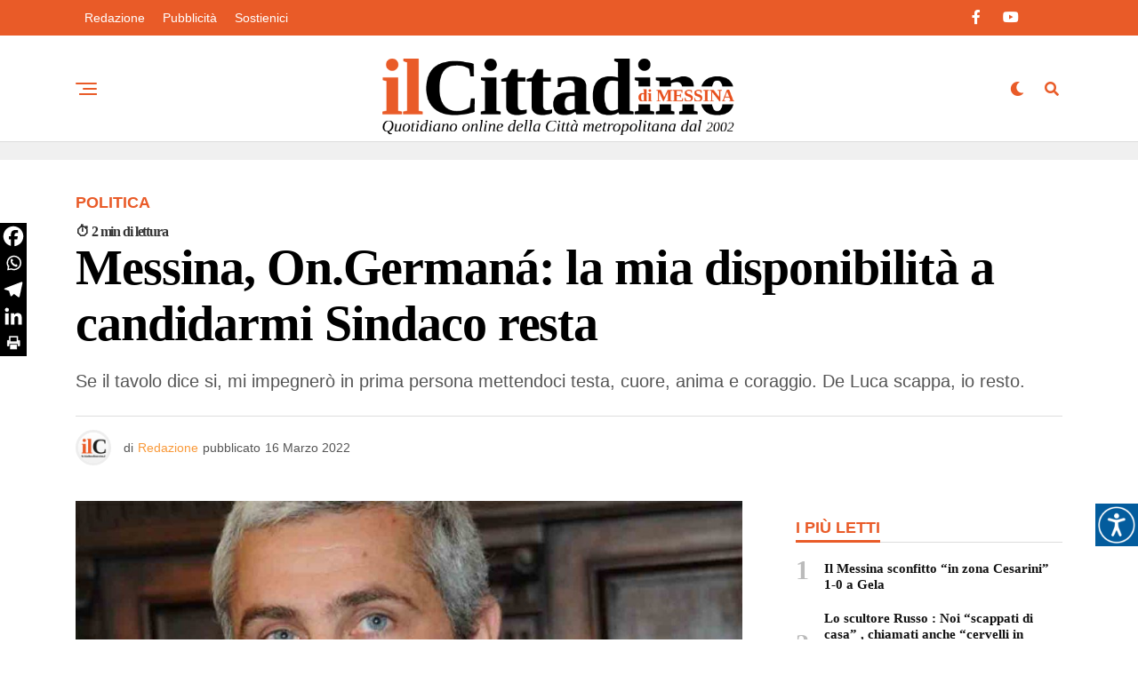

--- FILE ---
content_type: text/html; charset=UTF-8
request_url: https://www.ilcittadinodimessina.it/politica/messina-on-germana-la-mia-disponibilita-a-candidarmi-sindaco-resta/
body_size: 28352
content:
<!DOCTYPE html><html lang="it-IT"><head><script data-no-optimize="1">var litespeed_docref=sessionStorage.getItem("litespeed_docref");litespeed_docref&&(Object.defineProperty(document,"referrer",{get:function(){return litespeed_docref}}),sessionStorage.removeItem("litespeed_docref"));</script> <meta charset="UTF-8" ><meta name="viewport" id="viewport" content="width=device-width, initial-scale=1.0, maximum-scale=5.0, minimum-scale=1.0, user-scalable=yes" /><meta name='robots' content='index, follow, max-image-preview:large, max-snippet:-1, max-video-preview:-1' /><title>Messina, On.Germaná: la mia disponibilità a candidarmi Sindaco resta - Il Cittadino di Messina - Notizie in tempo reale su Messina e provincia</title><link rel="canonical" href="https://www.ilcittadinodimessina.it/politica/messina-on-germana-la-mia-disponibilita-a-candidarmi-sindaco-resta/" /><meta property="og:locale" content="it_IT" /><meta property="og:type" content="article" /><meta property="og:title" content="Messina, On.Germaná: la mia disponibilità a candidarmi Sindaco resta - Il Cittadino di Messina - Notizie in tempo reale su Messina e provincia" /><meta property="og:description" content="Se il tavolo dice si, mi impegnerò in prima persona mettendoci testa, cuore, anima e coraggio. De Luca scappa, io resto." /><meta property="og:url" content="https://www.ilcittadinodimessina.it/politica/messina-on-germana-la-mia-disponibilita-a-candidarmi-sindaco-resta/" /><meta property="og:site_name" content="Il Cittadino di Messina - Notizie in tempo reale su Messina e provincia" /><meta property="article:published_time" content="2022-03-16T20:23:57+00:00" /><meta property="article:modified_time" content="2022-04-04T21:03:36+00:00" /><meta property="og:image" content="https://www.ilcittadinodimessina.it/wp-content/uploads/2022/03/ninogermana-1024x576-1.jpg" /><meta property="og:image:width" content="1024" /><meta property="og:image:height" content="576" /><meta property="og:image:type" content="image/jpeg" /><meta name="author" content="Redazione" /><meta name="twitter:card" content="summary_large_image" /><meta name="twitter:label1" content="Scritto da" /><meta name="twitter:data1" content="Redazione" /><meta name="twitter:label2" content="Tempo di lettura stimato" /><meta name="twitter:data2" content="2 minuti" /> <script type="application/ld+json" class="yoast-schema-graph">{"@context":"https://schema.org","@graph":[{"@type":"Article","@id":"https://www.ilcittadinodimessina.it/politica/messina-on-germana-la-mia-disponibilita-a-candidarmi-sindaco-resta/#article","isPartOf":{"@id":"https://www.ilcittadinodimessina.it/politica/messina-on-germana-la-mia-disponibilita-a-candidarmi-sindaco-resta/"},"author":{"name":"Redazione","@id":"https://www.ilcittadinodimessina.it/#/schema/person/22bd2e979368f87603d5461e5f357a76"},"headline":"Messina, On.Germaná: la mia disponibilità a candidarmi Sindaco resta","datePublished":"2022-03-16T20:23:57+00:00","dateModified":"2022-04-04T21:03:36+00:00","mainEntityOfPage":{"@id":"https://www.ilcittadinodimessina.it/politica/messina-on-germana-la-mia-disponibilita-a-candidarmi-sindaco-resta/"},"wordCount":351,"commentCount":0,"image":{"@id":"https://www.ilcittadinodimessina.it/politica/messina-on-germana-la-mia-disponibilita-a-candidarmi-sindaco-resta/#primaryimage"},"thumbnailUrl":"https://www.ilcittadinodimessina.it/wp-content/uploads/2022/03/ninogermana-1024x576-1.jpg","keywords":["Amministrative 2022","De Luca","Germanà"],"articleSection":["Politica"],"inLanguage":"it-IT","potentialAction":[{"@type":"CommentAction","name":"Comment","target":["https://www.ilcittadinodimessina.it/politica/messina-on-germana-la-mia-disponibilita-a-candidarmi-sindaco-resta/#respond"]}]},{"@type":"WebPage","@id":"https://www.ilcittadinodimessina.it/politica/messina-on-germana-la-mia-disponibilita-a-candidarmi-sindaco-resta/","url":"https://www.ilcittadinodimessina.it/politica/messina-on-germana-la-mia-disponibilita-a-candidarmi-sindaco-resta/","name":"Messina, On.Germaná: la mia disponibilità a candidarmi Sindaco resta - Il Cittadino di Messina - Notizie in tempo reale su Messina e provincia","isPartOf":{"@id":"https://www.ilcittadinodimessina.it/#website"},"primaryImageOfPage":{"@id":"https://www.ilcittadinodimessina.it/politica/messina-on-germana-la-mia-disponibilita-a-candidarmi-sindaco-resta/#primaryimage"},"image":{"@id":"https://www.ilcittadinodimessina.it/politica/messina-on-germana-la-mia-disponibilita-a-candidarmi-sindaco-resta/#primaryimage"},"thumbnailUrl":"https://www.ilcittadinodimessina.it/wp-content/uploads/2022/03/ninogermana-1024x576-1.jpg","datePublished":"2022-03-16T20:23:57+00:00","dateModified":"2022-04-04T21:03:36+00:00","author":{"@id":"https://www.ilcittadinodimessina.it/#/schema/person/22bd2e979368f87603d5461e5f357a76"},"breadcrumb":{"@id":"https://www.ilcittadinodimessina.it/politica/messina-on-germana-la-mia-disponibilita-a-candidarmi-sindaco-resta/#breadcrumb"},"inLanguage":"it-IT","potentialAction":[{"@type":"ReadAction","target":["https://www.ilcittadinodimessina.it/politica/messina-on-germana-la-mia-disponibilita-a-candidarmi-sindaco-resta/"]}]},{"@type":"ImageObject","inLanguage":"it-IT","@id":"https://www.ilcittadinodimessina.it/politica/messina-on-germana-la-mia-disponibilita-a-candidarmi-sindaco-resta/#primaryimage","url":"https://www.ilcittadinodimessina.it/wp-content/uploads/2022/03/ninogermana-1024x576-1.jpg","contentUrl":"https://www.ilcittadinodimessina.it/wp-content/uploads/2022/03/ninogermana-1024x576-1.jpg","width":1024,"height":576},{"@type":"BreadcrumbList","@id":"https://www.ilcittadinodimessina.it/politica/messina-on-germana-la-mia-disponibilita-a-candidarmi-sindaco-resta/#breadcrumb","itemListElement":[{"@type":"ListItem","position":1,"name":"Home","item":"https://www.ilcittadinodimessina.it/"},{"@type":"ListItem","position":2,"name":"Messina, On.Germaná: la mia disponibilità a candidarmi Sindaco resta"}]},{"@type":"WebSite","@id":"https://www.ilcittadinodimessina.it/#website","url":"https://www.ilcittadinodimessina.it/","name":"Il Cittadino di Messina - Notizie in tempo reale su Messina e provincia","description":"Il quotidiano online con le ultime notizie dalla Città metropolitana di Messina su cronaca, politica, attualità, cultura e sport.","potentialAction":[{"@type":"SearchAction","target":{"@type":"EntryPoint","urlTemplate":"https://www.ilcittadinodimessina.it/?s={search_term_string}"},"query-input":{"@type":"PropertyValueSpecification","valueRequired":true,"valueName":"search_term_string"}}],"inLanguage":"it-IT"},{"@type":"Person","@id":"https://www.ilcittadinodimessina.it/#/schema/person/22bd2e979368f87603d5461e5f357a76","name":"Redazione","image":{"@type":"ImageObject","inLanguage":"it-IT","@id":"https://www.ilcittadinodimessina.it/#/schema/person/image/","url":"https://www.ilcittadinodimessina.it/wp-content/litespeed/avatar/097416ff4221557d6632a744a7bbf25c.jpg?ver=1768963915","contentUrl":"https://www.ilcittadinodimessina.it/wp-content/litespeed/avatar/097416ff4221557d6632a744a7bbf25c.jpg?ver=1768963915","caption":"Redazione"},"description":"Il Cittadino è uno dei principali operatori d’informazione nella Regione Siciliana attivo dal 2002. Notizie, articoli, approfondimenti degli avvenimenti di Messina e principali news regionali. È presente in tempo reale sui social network più seguiti. Per la diffusione capillare, a tutti gli affiliati e agli esponenti sociali dell’ambito in cui opera, dispone di una mailing list di oltre 12.000 indirizzi di posta elettronica.","url":"https://www.ilcittadinodimessina.it/author/redazione/"}]}</script> <link rel='dns-prefetch' href='//www.googletagmanager.com' /><link rel='dns-prefetch' href='//cdn.jsdelivr.net' /><link rel='dns-prefetch' href='//ajax.googleapis.com' /><link rel='dns-prefetch' href='//fonts.googleapis.com' /><link rel='dns-prefetch' href='//pagead2.googlesyndication.com' /><link rel="alternate" type="application/rss+xml" title="Il Cittadino di Messina - Notizie in tempo reale su Messina e provincia &raquo; Feed" href="https://www.ilcittadinodimessina.it/feed/" /><link rel="alternate" type="application/rss+xml" title="Il Cittadino di Messina - Notizie in tempo reale su Messina e provincia &raquo; Feed dei commenti" href="https://www.ilcittadinodimessina.it/comments/feed/" /><link rel="alternate" type="application/rss+xml" title="Il Cittadino di Messina - Notizie in tempo reale su Messina e provincia &raquo; Messina, On.Germaná: la mia disponibilità a candidarmi Sindaco resta Feed dei commenti" href="https://www.ilcittadinodimessina.it/politica/messina-on-germana-la-mia-disponibilita-a-candidarmi-sindaco-resta/feed/" /><link rel="alternate" title="oEmbed (JSON)" type="application/json+oembed" href="https://www.ilcittadinodimessina.it/wp-json/oembed/1.0/embed?url=https%3A%2F%2Fwww.ilcittadinodimessina.it%2Fpolitica%2Fmessina-on-germana-la-mia-disponibilita-a-candidarmi-sindaco-resta%2F" /><link rel="alternate" title="oEmbed (XML)" type="text/xml+oembed" href="https://www.ilcittadinodimessina.it/wp-json/oembed/1.0/embed?url=https%3A%2F%2Fwww.ilcittadinodimessina.it%2Fpolitica%2Fmessina-on-germana-la-mia-disponibilita-a-candidarmi-sindaco-resta%2F&#038;format=xml" /><style id='wp-img-auto-sizes-contain-inline-css' type='text/css'>img:is([sizes=auto i],[sizes^="auto," i]){contain-intrinsic-size:3000px 1500px}
/*# sourceURL=wp-img-auto-sizes-contain-inline-css */</style><link data-optimized="2" rel="stylesheet" href="https://www.ilcittadinodimessina.it/wp-content/litespeed/css/e5963b6569f0eb8451ba540e6750064f.css?ver=1e99e" /><style id='global-styles-inline-css' type='text/css'>:root{--wp--preset--aspect-ratio--square: 1;--wp--preset--aspect-ratio--4-3: 4/3;--wp--preset--aspect-ratio--3-4: 3/4;--wp--preset--aspect-ratio--3-2: 3/2;--wp--preset--aspect-ratio--2-3: 2/3;--wp--preset--aspect-ratio--16-9: 16/9;--wp--preset--aspect-ratio--9-16: 9/16;--wp--preset--color--black: #000000;--wp--preset--color--cyan-bluish-gray: #abb8c3;--wp--preset--color--white: #ffffff;--wp--preset--color--pale-pink: #f78da7;--wp--preset--color--vivid-red: #cf2e2e;--wp--preset--color--luminous-vivid-orange: #ff6900;--wp--preset--color--luminous-vivid-amber: #fcb900;--wp--preset--color--light-green-cyan: #7bdcb5;--wp--preset--color--vivid-green-cyan: #00d084;--wp--preset--color--pale-cyan-blue: #8ed1fc;--wp--preset--color--vivid-cyan-blue: #0693e3;--wp--preset--color--vivid-purple: #9b51e0;--wp--preset--gradient--vivid-cyan-blue-to-vivid-purple: linear-gradient(135deg,rgb(6,147,227) 0%,rgb(155,81,224) 100%);--wp--preset--gradient--light-green-cyan-to-vivid-green-cyan: linear-gradient(135deg,rgb(122,220,180) 0%,rgb(0,208,130) 100%);--wp--preset--gradient--luminous-vivid-amber-to-luminous-vivid-orange: linear-gradient(135deg,rgb(252,185,0) 0%,rgb(255,105,0) 100%);--wp--preset--gradient--luminous-vivid-orange-to-vivid-red: linear-gradient(135deg,rgb(255,105,0) 0%,rgb(207,46,46) 100%);--wp--preset--gradient--very-light-gray-to-cyan-bluish-gray: linear-gradient(135deg,rgb(238,238,238) 0%,rgb(169,184,195) 100%);--wp--preset--gradient--cool-to-warm-spectrum: linear-gradient(135deg,rgb(74,234,220) 0%,rgb(151,120,209) 20%,rgb(207,42,186) 40%,rgb(238,44,130) 60%,rgb(251,105,98) 80%,rgb(254,248,76) 100%);--wp--preset--gradient--blush-light-purple: linear-gradient(135deg,rgb(255,206,236) 0%,rgb(152,150,240) 100%);--wp--preset--gradient--blush-bordeaux: linear-gradient(135deg,rgb(254,205,165) 0%,rgb(254,45,45) 50%,rgb(107,0,62) 100%);--wp--preset--gradient--luminous-dusk: linear-gradient(135deg,rgb(255,203,112) 0%,rgb(199,81,192) 50%,rgb(65,88,208) 100%);--wp--preset--gradient--pale-ocean: linear-gradient(135deg,rgb(255,245,203) 0%,rgb(182,227,212) 50%,rgb(51,167,181) 100%);--wp--preset--gradient--electric-grass: linear-gradient(135deg,rgb(202,248,128) 0%,rgb(113,206,126) 100%);--wp--preset--gradient--midnight: linear-gradient(135deg,rgb(2,3,129) 0%,rgb(40,116,252) 100%);--wp--preset--font-size--small: 13px;--wp--preset--font-size--medium: 20px;--wp--preset--font-size--large: 36px;--wp--preset--font-size--x-large: 42px;--wp--preset--spacing--20: 0.44rem;--wp--preset--spacing--30: 0.67rem;--wp--preset--spacing--40: 1rem;--wp--preset--spacing--50: 1.5rem;--wp--preset--spacing--60: 2.25rem;--wp--preset--spacing--70: 3.38rem;--wp--preset--spacing--80: 5.06rem;--wp--preset--shadow--natural: 6px 6px 9px rgba(0, 0, 0, 0.2);--wp--preset--shadow--deep: 12px 12px 50px rgba(0, 0, 0, 0.4);--wp--preset--shadow--sharp: 6px 6px 0px rgba(0, 0, 0, 0.2);--wp--preset--shadow--outlined: 6px 6px 0px -3px rgb(255, 255, 255), 6px 6px rgb(0, 0, 0);--wp--preset--shadow--crisp: 6px 6px 0px rgb(0, 0, 0);}:where(.is-layout-flex){gap: 0.5em;}:where(.is-layout-grid){gap: 0.5em;}body .is-layout-flex{display: flex;}.is-layout-flex{flex-wrap: wrap;align-items: center;}.is-layout-flex > :is(*, div){margin: 0;}body .is-layout-grid{display: grid;}.is-layout-grid > :is(*, div){margin: 0;}:where(.wp-block-columns.is-layout-flex){gap: 2em;}:where(.wp-block-columns.is-layout-grid){gap: 2em;}:where(.wp-block-post-template.is-layout-flex){gap: 1.25em;}:where(.wp-block-post-template.is-layout-grid){gap: 1.25em;}.has-black-color{color: var(--wp--preset--color--black) !important;}.has-cyan-bluish-gray-color{color: var(--wp--preset--color--cyan-bluish-gray) !important;}.has-white-color{color: var(--wp--preset--color--white) !important;}.has-pale-pink-color{color: var(--wp--preset--color--pale-pink) !important;}.has-vivid-red-color{color: var(--wp--preset--color--vivid-red) !important;}.has-luminous-vivid-orange-color{color: var(--wp--preset--color--luminous-vivid-orange) !important;}.has-luminous-vivid-amber-color{color: var(--wp--preset--color--luminous-vivid-amber) !important;}.has-light-green-cyan-color{color: var(--wp--preset--color--light-green-cyan) !important;}.has-vivid-green-cyan-color{color: var(--wp--preset--color--vivid-green-cyan) !important;}.has-pale-cyan-blue-color{color: var(--wp--preset--color--pale-cyan-blue) !important;}.has-vivid-cyan-blue-color{color: var(--wp--preset--color--vivid-cyan-blue) !important;}.has-vivid-purple-color{color: var(--wp--preset--color--vivid-purple) !important;}.has-black-background-color{background-color: var(--wp--preset--color--black) !important;}.has-cyan-bluish-gray-background-color{background-color: var(--wp--preset--color--cyan-bluish-gray) !important;}.has-white-background-color{background-color: var(--wp--preset--color--white) !important;}.has-pale-pink-background-color{background-color: var(--wp--preset--color--pale-pink) !important;}.has-vivid-red-background-color{background-color: var(--wp--preset--color--vivid-red) !important;}.has-luminous-vivid-orange-background-color{background-color: var(--wp--preset--color--luminous-vivid-orange) !important;}.has-luminous-vivid-amber-background-color{background-color: var(--wp--preset--color--luminous-vivid-amber) !important;}.has-light-green-cyan-background-color{background-color: var(--wp--preset--color--light-green-cyan) !important;}.has-vivid-green-cyan-background-color{background-color: var(--wp--preset--color--vivid-green-cyan) !important;}.has-pale-cyan-blue-background-color{background-color: var(--wp--preset--color--pale-cyan-blue) !important;}.has-vivid-cyan-blue-background-color{background-color: var(--wp--preset--color--vivid-cyan-blue) !important;}.has-vivid-purple-background-color{background-color: var(--wp--preset--color--vivid-purple) !important;}.has-black-border-color{border-color: var(--wp--preset--color--black) !important;}.has-cyan-bluish-gray-border-color{border-color: var(--wp--preset--color--cyan-bluish-gray) !important;}.has-white-border-color{border-color: var(--wp--preset--color--white) !important;}.has-pale-pink-border-color{border-color: var(--wp--preset--color--pale-pink) !important;}.has-vivid-red-border-color{border-color: var(--wp--preset--color--vivid-red) !important;}.has-luminous-vivid-orange-border-color{border-color: var(--wp--preset--color--luminous-vivid-orange) !important;}.has-luminous-vivid-amber-border-color{border-color: var(--wp--preset--color--luminous-vivid-amber) !important;}.has-light-green-cyan-border-color{border-color: var(--wp--preset--color--light-green-cyan) !important;}.has-vivid-green-cyan-border-color{border-color: var(--wp--preset--color--vivid-green-cyan) !important;}.has-pale-cyan-blue-border-color{border-color: var(--wp--preset--color--pale-cyan-blue) !important;}.has-vivid-cyan-blue-border-color{border-color: var(--wp--preset--color--vivid-cyan-blue) !important;}.has-vivid-purple-border-color{border-color: var(--wp--preset--color--vivid-purple) !important;}.has-vivid-cyan-blue-to-vivid-purple-gradient-background{background: var(--wp--preset--gradient--vivid-cyan-blue-to-vivid-purple) !important;}.has-light-green-cyan-to-vivid-green-cyan-gradient-background{background: var(--wp--preset--gradient--light-green-cyan-to-vivid-green-cyan) !important;}.has-luminous-vivid-amber-to-luminous-vivid-orange-gradient-background{background: var(--wp--preset--gradient--luminous-vivid-amber-to-luminous-vivid-orange) !important;}.has-luminous-vivid-orange-to-vivid-red-gradient-background{background: var(--wp--preset--gradient--luminous-vivid-orange-to-vivid-red) !important;}.has-very-light-gray-to-cyan-bluish-gray-gradient-background{background: var(--wp--preset--gradient--very-light-gray-to-cyan-bluish-gray) !important;}.has-cool-to-warm-spectrum-gradient-background{background: var(--wp--preset--gradient--cool-to-warm-spectrum) !important;}.has-blush-light-purple-gradient-background{background: var(--wp--preset--gradient--blush-light-purple) !important;}.has-blush-bordeaux-gradient-background{background: var(--wp--preset--gradient--blush-bordeaux) !important;}.has-luminous-dusk-gradient-background{background: var(--wp--preset--gradient--luminous-dusk) !important;}.has-pale-ocean-gradient-background{background: var(--wp--preset--gradient--pale-ocean) !important;}.has-electric-grass-gradient-background{background: var(--wp--preset--gradient--electric-grass) !important;}.has-midnight-gradient-background{background: var(--wp--preset--gradient--midnight) !important;}.has-small-font-size{font-size: var(--wp--preset--font-size--small) !important;}.has-medium-font-size{font-size: var(--wp--preset--font-size--medium) !important;}.has-large-font-size{font-size: var(--wp--preset--font-size--large) !important;}.has-x-large-font-size{font-size: var(--wp--preset--font-size--x-large) !important;}
/*# sourceURL=global-styles-inline-css */</style><style id='classic-theme-styles-inline-css' type='text/css'>/*! This file is auto-generated */
.wp-block-button__link{color:#fff;background-color:#32373c;border-radius:9999px;box-shadow:none;text-decoration:none;padding:calc(.667em + 2px) calc(1.333em + 2px);font-size:1.125em}.wp-block-file__button{background:#32373c;color:#fff;text-decoration:none}
/*# sourceURL=/wp-includes/css/classic-themes.min.css */</style><link rel='stylesheet' id='ql-jquery-ui-css' href='//ajax.googleapis.com/ajax/libs/jqueryui/1.12.1/themes/smoothness/jquery-ui.css?ver=5d5427e8cd2d25d72f5d722a08b7f147' type='text/css' media='all' /><style id='zox-custom-style-inline-css' type='text/css'>a,
	a:visited,
	a:hover h2.zox-s-title1,
	a:hover h2.zox-s-title1-feat,
	a:hover h2.zox-s-title2,
	a:hover h2.zox-s-title3,
	.zox-post-body p a,
	h3.zox-post-cat a,
	.sp-template a,
	.sp-data-table a,
	span.zox-author-name a,
	a:hover h2.zox-authors-latest,
	span.zox-authors-name a:hover,
	#zox-side-wrap a:hover {
		color: #f99939;
	}

	.zox-s8 a:hover h2.zox-s-title1,
	.zox-s8 a:hover h2.zox-s-title1-feat,
	.zox-s8 a:hover h2.zox-s-title2,
	.zox-s8 a:hover h2.zox-s-title3 {
		box-shadow: 15px 0 0 #fff, -10px 0 0 #fff;
		color: #f99939;
	}

	.woocommerce-message:before,
	.woocommerce-info:before,
	.woocommerce-message:before,
	.woocommerce .star-rating span:before,
	span.zox-s-cat,
	h3.zox-post-cat a,
	.zox-s6 span.zox-s-cat,
	.zox-s8 span.zox-s-cat,
	.zox-widget-side-trend-wrap .zox-art-text:before {
		color: #e95b28;
	}

	.zox-widget-bgp,
	.zox-widget-bgp.zox-widget-txtw .zox-art-wrap,
	.zox-widget-bgp.zox-widget-txtw .zox-widget-featl-sub .zox-art-wrap,
	.zox-s4 .zox-widget-bgp span.zox-s-cat,
	.woocommerce span.onsale,
	.zox-s7 .zox-byline-wrap:before,
	.zox-s3 span.zox-s-cat,
	.zox-o1 span.zox-s-cat,
	.zox-s3 .zox-widget-side-trend-wrap .zox-art-text:before,
	.sp-table-caption,
	#zox-search-form #zox-search-submit,
	#zox-search-form2 #zox-search-submit2,
	.pagination .current,
	.pagination a:hover,
	.zox-o6 span.zox-s-cat {
		background: #e95b28;
	}

	.woocommerce .widget_price_filter .ui-slider .ui-slider-handle,
	.woocommerce #respond input#submit.alt,
	.woocommerce a.button.alt,
	.woocommerce button.button.alt,
	.woocommerce input.button.alt,
	.woocommerce #respond input#submit.alt:hover,
	.woocommerce a.button.alt:hover,
	.woocommerce button.button.alt:hover,
	.woocommerce input.button.alt:hover {
		background-color: #e95b28;
	}

	.woocommerce-error,
	.woocommerce-info,
	.woocommerce-message {
		border-top-color: #e95b28;
	}

	.zox-feat-ent1-left,
	.zox-ent1 .zox-side-widget {
		border-top: 2px solid #e95b28;
	}

	.zox-feat-ent3-main-wrap h2.zox-s-title2 {
		background-color: #e95b28;
		box-shadow: 15px 0 0 #e95b28, -10px 0 0 #e95b28;
	}

	.zox-widget-side-trend-wrap .zox-art-text:before,
	.pagination .current,
	.pagination a:hover {
		border: 1px solid #e95b28;
	}

	.zox-post-type {
		border: 3px solid #e95b28;
	}
	.zox-net1 .zox-post-type,
	.zox-net2 .zox-post-type {
		background: #e95b28;
	}
	.zox-widget-featl-sub .zox-post-type {
		border: 2px solid #e95b28;
	}

	@media screen and (max-width: 479px) {
	.zox-net1.zox-s4 .zox-widget-bgp .zox-art-main span.zox-s-cat {
		background: #e95b28 !important;
	}
	}

	.zox-o3 h3.zox-s-cat {
		background: #000000;
	}

	.zox-widget-bgs,
	.zox-widget-bgs.zox-widget-txtw .zox-art-wrap,
	.zox-widget-bgs.zox-widget-txtw .zox-widget-featl-sub .zox-art-wrap,
	.zox-s4 .zox-widget-bgs span.zox-s-cat {
		background: #000000;
	}

	#zox-top-head-wrap {
		background: #e95b28;
	}

	span.zox-top-soc-but,
	.zox-top-nav-menu ul li a,
	span.zox-woo-cart-icon {
		color: #ffffff;
	}

	span.zox-woo-cart-num {
		background: #ffffff;
	}

	.zox-top-nav-menu ul li:hover a {
		color: #f99939;
	}

	#zox-top-head-wrap,
	#zox-top-head,
	#zox-top-head-left,
	#zox-top-head-mid,
	#zox-top-head-right,
	.zox-top-nav-menu ul {
		height: 40px;
	}

	#zox-top-head-mid img {
		max-height: calc(40px - 20px);
	}

	.zox-top-nav-menu ul li a {
		font-size: 14px;
	}

	#zox-bot-head-wrap,
	#zox-bot-head-wrap.zox-trans-bot.zox-fix-up,
	#zox-fly-wrap,
	#zox-bot-head-wrap.zox-trans-bot:hover {
		background-color: #ffffff;
		background-image: none;
	}

	.zox-nav-menu ul li a,
	span.zox-nav-search-but,
	span.zox-night,
	.zox-trans-bot.zox-fix-up .zox-nav-menu ul li a,
	.zox-trans-bot.zox-fix-up span.zox-nav-search-but,
	nav.zox-fly-nav-menu ul li a,
	span.zox-fly-soc-head,
	ul.zox-fly-soc-list li a,
	nav.zox-fly-nav-menu ul li.menu-item-has-children:after {
		color: #e95b28;
	}

	.zox-nav-menu ul li.menu-item-has-children a:after,
	.zox-nav-menu ul li.zox-mega-drop a:after {
		border-right: 1px solid #e95b28;
		border-bottom: 1px solid #e95b28;
	}

	.zox-fly-but-wrap span,
	.zox-trans-bot.zox-fix-up .zox-fly-but-wrap span {
		background: #e95b28;
	}

	.zox-nav-menu ul li:hover a,
	span.zox-nav-search-but:hover,
	span.zox-night:hover {
		color: #f99939;
	}

	.zox-fly-but-wrap:hover span {
		background: #f99939;
	}

	span.zox-widget-main-title {
		color: #e95b28;
	}

	#zox-foot-wrap {
		background: #e95b28;
	}

	#zox-foot-wrap p {
		color: #ffffff;
	}

	#zox-foot-wrap a {
		color: #ffffff;
	}

	ul.zox-foot-soc-list li a {
		border: 1px solid #ffffff;
	}

	span.zox-widget-side-title {
		color: #e95b28;
	}

	span.zox-post-main-title {
		color: #000000;
	}

	.zox-top-nav-menu ul li a {
		padding-top: calc((40px - 14px) / 2);
		padding-bottom: calc((40px - 14px) / 2);
	}

	#zox-bot-head-wrap,
	.zox-bot-head-menu,
	#zox-bot-head,
	#zox-bot-head-left,
	#zox-bot-head-right,
	#zox-bot-head-mid,
	.zox-bot-head-logo,
	.zox-bot-head-logo-main,
	.zox-nav-menu,
	.zox-nav-menu ul {
		height: 120px;
	}

	.zox-bot-head-logo img,
	.zox-bot-head-logo-main img {
		max-height: calc(120px - 20px);
	}

	.zox-nav-menu ul li ul.sub-menu,
	.zox-nav-menu ul li.menu-item-object-category .zox-mega-dropdown {
		top: 120px;
	}

	.zox-nav-menu ul li a {
		font-size: 22px;
	}

	.zox-nav-menu ul li a {
		padding-top: calc((120px - 22px) / 2);
		padding-bottom: calc((120px - 22px) / 2);
	}

	.zox-fix-up {
		top: -120px !important;
		-webkit-transform: translate3d(0,-120px,0) !important;
	   	   -moz-transform: translate3d(0,-120px,0) !important;
	    	-ms-transform: translate3d(0,-120px,0) !important;
	     	 -o-transform: translate3d(0,-120px,0) !important;
				transform: translate3d(0,-120px,0) !important;
	}

	.zox-fix {
		top: -120px;
		-webkit-transform: translate3d(0,120px,0) !important;
	   	   -moz-transform: translate3d(0,120px,0) !important;
	    	-ms-transform: translate3d(0,120px,0) !important;
	     	 -o-transform: translate3d(0,120px,0) !important;
				transform: translate3d(0,120px,0) !important;
	}

	.zox-fix-up .zox-nav-menu ul li a {
		padding-top: calc((60px - 22px) / 2);
		padding-bottom: calc((60px - 22px) / 2);
	}

	.zox-feat-ent1-grid,
	.zox-feat-ent2-bot,
	.zox-feat-net1-grid {
		grid-template-columns: auto 300px;
	}

	body,
	span.zox-s-cat,
	span.zox-ad-label,
	.woocommerce ul.product_list_widget li a,
	.woocommerce ul.product_list_widget span.product-title,
	.woocommerce #reviews #comments ol.commentlist li .comment-text p.meta,
	.woocommerce div.product p.price,
	.woocommerce div.product p.price ins,
	.woocommerce div.product p.price del,
	.woocommerce ul.products li.product .price del,
	.woocommerce ul.products li.product .price ins,
	.woocommerce ul.products li.product .price,
	.woocommerce #respond input#submit,
	.woocommerce a.button,
	.woocommerce button.button,
	.woocommerce input.button,
	.woocommerce .widget_price_filter .price_slider_amount .button,
	.woocommerce span.onsale,
	.woocommerce-review-link,
	#woo-content p.woocommerce-result-count,
	.woocommerce div.product .woocommerce-tabs ul.tabs li a,
	.woocommerce .woocommerce-breadcrumb,
	.woocommerce #respond input#submit.alt,
	.woocommerce a.button.alt,
	.woocommerce button.button.alt,
	.woocommerce input.button.alt,
	.zox-post-tags-header,
	.zox-post-tags a {
		font-family: 'Roboto', sans-serif;
		font-weight: 400;
		text-transform: None;
	}

	#zox-woo-side-wrap span.zox-widget-side-title,
	span.zox-authors-name a,
	h1.zox-author-top-head {
		font-family: 'Roboto', sans-serif;
	}

	p.zox-s-graph,
	span.zox-post-excerpt p,
	.zox-post-body p,
	#woo-content p,
	#zox-404 p,
	.zox-post-body ul li,
	.zox-post-body ol li,
	.zox-author-box-text p {
		font-family: 'Roboto', sans-serif;
		font-weight: 400;
		text-transform: None;
	}

	.zox-nav-menu ul li a,
	.zox-top-nav-menu ul li a,
	nav.zox-fly-nav-menu ul li a {
		font-family: 'Roboto', sans-serif;
		font-weight: 400;
		text-transform: Capitalize;
	}

	.zox-nav-menu ul li ul.zox-mega-list li a,
	.zox-nav-menu ul li ul.zox-mega-list li a p {
		font-family: 'Roboto', sans-serif;
	}

	h2.zox-s-title1,
	h2.zox-s-title1-feat,
	.woocommerce div.product .product_title,
	.woocommerce .related h2,
	#woo-content .summary p.price,
	.woocommerce div.product .woocommerce-tabs .panel h2,
	#zox-404 h1,
	h1.zox-post-title,
	.zox-widget-side-trend-wrap .zox-art-text:before,
	.zox-post-body blockquote p,
	.zox-post-body .wp-block-pullquote blockquote p,
	.zox-post-body h1,
	.zox-post-body h2,
	.zox-post-body h3,
	.zox-post-body h4,
	.zox-post-body h5,
	.zox-post-body h6,
	.comment-inner h1,
	.comment-inner h2,
	.comment-inner h3,
	.comment-inner h4,
	.comment-inner h5,
	.comment-inner h6,
	span.zox-author-box-name a {
		font-family: 'Tinos', sans-serif;
		font-weight: 900;
		text-transform: None;
	}

	span.zox-widget-main-title {
		font-family: 'Tinos', sans-serif;
		font-weight: 900;
		text-transform: None;
	}

	span.zox-widget-side-title {
		font-family: 'Roboto', sans-serif;
		font-weight: 900;
		text-transform: Uppercase;
	}

	span.zox-post-main-title {
		font-family: 'Roboto', sans-serif;
		font-weight: 800;
		text-transform: Uppercase;
	}

	h2.zox-s-title2,
	h2.zox-s-title3,
	span.zox-woo-cart-num,
	p.zox-search-p,
	.alp-related-posts .current .post-title,
	.alp-related-posts-wrapper .alp-related-post .post-title,
	.zox-widget-txtw span.zox-widget-main-title {
		font-family: 'Tinos', sans-serif;
		font-weight: 900;
		text-transform: None;
	}

	.zox-post-width {
		margin: 0 auto;
		max-width: calc(1110px + 60px);
	}


	

		.zox-bot-head-logo img {
			position: relative;
				top: 8px;
		}
		@media screen and (max-width: 599px) {
			.zox-bot-head-logo img {
				top: auto;
			}
		}
		.zox-fix-up .zox-bot-head-logo img {
			top: auto;
		}
		#zox-bot-head-mid {
			position: relative;
		}
		span.zox-s-cat,
		.zox-byline-wrap span {
			font-family: 'Roboto', sans-serif;
			font-weight: 400;
		}
		span.zox-s-cat {
			color: #333;
			font-size: 13px;
			letter-spacing: .05em;
			text-transform: uppercase;
		}
		.zox-byline-wrap span,
		span.zox-byline-name a {
			color: #333;
			font-size: .75rem;
			font-weight: 400;
		}
		h2.zox-s-title1,
		h2.zox-s-title1-feat {
			color: #000000;
		}
		h2.zox-s-title1,
		h2.zox-s-title1-feat {
			letter-spacing: 0;
		}
		.zox-widget-side-trend-wrap .zox-art-text:before {
			color: #bbb;
		}
			

			.zox-head-width {
				margin: 0 auto;
				max-width: calc(1111px + 60px);
			}
			.zox-nav-menu ul li.zox-mega-drop .zox-mega-dropdown {
							left: calc(((100vw - 100%) /2) * -1);
			}
				

			.zox-body-width,
			.zox-widget-feat-wrap.zox-o1 .zox-art-text-cont,
			.zox-widget-feat-wrap.zox-o4 .zox-art-text-cont,
			.zox-widget-feat-main.zox-o1 .zox-art-text-cont,
			.zox-widget-feat-main.zox-o4 .zox-art-text-cont {
				margin: 0 auto;
				padding: 0 30px;
				max-width: calc(1110px + 60px);
			}
				

		#zox-top-head {
			grid-template-columns: auto 250px;
		}
		#zox-top-head-left {
			width: 100%;
		}
		#zox-top-head-mid {
			display: none;
		}
			

		#zox-bot-head-mid {
			display: grid;
			grid-column-gap: 20px;
			grid-template-columns: auto auto;
			justify-content: start;
			position: relative;
		}
		.zox-bot-head-logo {
			position: relative;
				top: auto;
				left: auto;
		}
		#zox-bot-head-wrap .zox-nav-menu ul li:first-child a {
			padding-left: 0;
		}
		.zox-bot-head-menu {
			padding: 0;
		}
			

			#zox-bot-head-left {
				display: grid;
			}
			#zox-bot-head {
				grid-template-columns: 24px auto 60px;
			}
			.zox-bot-head-menu {
				padding: 0 0 0 36px;
			}
				

	#zox-bot-head-wrap {
		border-bottom: 1px solid #ddd;
	}
		

.zox-nav-links {
	display: none;
	}
	

				.zox-feat-ent1-grid,
				.zox-feat-net1-grid {
					grid-template-columns: calc(100% - 320px) 300px;
					}
				.zox-post-main-wrap {
					grid-template-columns: calc(100% - 360px) 300px;
				}
				#zox-home-body-wrap {
					grid-template-columns: calc(100% - 360px) 300px;
					}
					

	.zox-post-body p a {
		box-shadow: inset 0 -1px 0 0 #fff, inset 0 -2px 0 0 #f99939;
		color: #000;
	}
	.zox-post-body p a:hover {
		color: #f99939;
	}
	

			.zox-widget-main-head {
				margin: 0 0 20px;
			}
			h4.zox-widget-main-title {
				border-bottom: 1px solid #ddd;
				position: relative;
				text-align: left;
			}
			.zox-dark h4.zox-widget-main-title {
				border-bottom: 1px solid #333;
			}
			span.zox-widget-main-title {
				color: #e95b28;
				border-bottom: 3px solid #e95b28;
				display: inline-block;
				font-size: 1.75rem;
				padding: 0 0 5px;
				position: relative;
					bottom: -1px;
				text-transform: uppercase;
			}
			.zox-dark span.zox-widget-main-title {
				border-bottom: 3px solid #333;
			}
			

			.zox-widget-side-head {
				margin: 0 0 20px;
			}
			h4.zox-widget-side-title {
				border-bottom: 1px solid #ddd;
				position: relative;
				text-align: left;
			}
			span.zox-widget-side-title {
				color: #e95b28;
				border-bottom: 3px solid #e95b28;
				display: inline-block;
				font-size: 1.125rem;
				padding: 0 0 5px;
				position: relative;
					bottom: -1px;
				text-transform: uppercase;
			}
			#zox-woo-side-wrap span.zox-widget-side-title {
				font-size: 1rem;
			}
			

		h4.zox-post-main-title {
			text-align: left;
		}
		span.zox-post-main-title {
			font-size: 1.5rem;
			letter-spacing: .1em;
		}
		

		#zox-lead-top-wrap {
			position: relative;
			height: 0;
		}
		#zox-lead-top-in {
			clip: rect(0,auto,auto,0);
			overflow: hidden;
			position: absolute;
				left: 0;
				top: 0;
			z-index: 1;
			zoom: 1;
			width: 100%;
			height: 100%;
		}
		#zox-lead-top {
			position: fixed;
				top: 0;
				left: 0;
		}
		

	.archive #zox-home-body-wrap {
		grid-gap: 0;
		grid-template-columns: 100%;
	}
	.archive #zox-home-right-wrap {
		display: none;
	}
	


		
/*# sourceURL=zox-custom-style-inline-css */</style><style id='heateor_sss_frontend_css-inline-css' type='text/css'>.heateor_sss_button_instagram span.heateor_sss_svg,a.heateor_sss_instagram span.heateor_sss_svg{background:radial-gradient(circle at 30% 107%,#fdf497 0,#fdf497 5%,#fd5949 45%,#d6249f 60%,#285aeb 90%)}div.heateor_sss_horizontal_sharing a.heateor_sss_button_instagram span{background:#fff!important;}div.heateor_sss_standard_follow_icons_container a.heateor_sss_button_instagram span{background:#fff}div.heateor_sss_horizontal_sharing a.heateor_sss_button_instagram span:hover{background:#e95b28!important;}div.heateor_sss_standard_follow_icons_container a.heateor_sss_button_instagram span:hover{background:#e95b28}div.heateor_sss_vertical_sharing  a.heateor_sss_button_instagram span{background:#000!important;}div.heateor_sss_floating_follow_icons_container a.heateor_sss_button_instagram span{background:#000}div.heateor_sss_vertical_sharing a.heateor_sss_button_instagram span:hover{background:#e95b28!important;}div.heateor_sss_floating_follow_icons_container a.heateor_sss_button_instagram span:hover{background:#e95b28}.heateor_sss_horizontal_sharing .heateor_sss_svg,.heateor_sss_standard_follow_icons_container .heateor_sss_svg{background-color:#fff!important;background:#fff!important;color:#cccaca;border-width:1px;border-style:solid;border-color:#cccaca}div.heateor_sss_horizontal_sharing span.heateor_sss_svg svg:hover path:not(.heateor_sss_no_fill),div.heateor_sss_horizontal_sharing span.heateor_sss_svg svg:hover ellipse, div.heateor_sss_horizontal_sharing span.heateor_sss_svg svg:hover circle, div.heateor_sss_horizontal_sharing span.heateor_sss_svg svg:hover polygon, div.heateor_sss_horizontal_sharing span.heateor_sss_svg svg:hover rect:not(.heateor_sss_no_fill){fill:#653024}div.heateor_sss_horizontal_sharing span.heateor_sss_svg svg:hover path.heateor_sss_svg_stroke, div.heateor_sss_horizontal_sharing span.heateor_sss_svg svg:hover rect.heateor_sss_svg_stroke{stroke:#653024}.heateor_sss_horizontal_sharing span.heateor_sss_svg:hover,.heateor_sss_standard_follow_icons_container span.heateor_sss_svg:hover{background-color:#e95b28!important;background:#e95b28!importantcolor:#653024;border-color:transparent;}.heateor_sss_vertical_sharing span.heateor_sss_svg,.heateor_sss_floating_follow_icons_container span.heateor_sss_svg{background-color:#000!important;background:#000!important;color:#fff;border-width:0px;border-style:solid;border-color:transparent;}.heateor_sss_vertical_sharing span.heateor_sss_svg:hover,.heateor_sss_floating_follow_icons_container span.heateor_sss_svg:hover{background-color:#e95b28!important;background:#e95b28!important;border-color:transparent;}@media screen and (max-width:783px) {.heateor_sss_vertical_sharing{display:none!important}}div.heateor_sss_mobile_footer{display:none;}@media screen and (max-width:783px){div.heateor_sss_bottom_sharing .heateorSssTCBackground{background-color:white}div.heateor_sss_bottom_sharing{width:100%!important;left:0!important;}div.heateor_sss_bottom_sharing a{width:20% !important;}div.heateor_sss_bottom_sharing .heateor_sss_svg{width: 100% !important;}div.heateor_sss_bottom_sharing div.heateorSssTotalShareCount{font-size:1em!important;line-height:21px!important}div.heateor_sss_bottom_sharing div.heateorSssTotalShareText{font-size:.7em!important;line-height:0px!important}div.heateor_sss_mobile_footer{display:block;height:30px;}.heateor_sss_bottom_sharing{padding:0!important;display:block!important;width:auto!important;bottom:-2px!important;top: auto!important;}.heateor_sss_bottom_sharing .heateor_sss_square_count{line-height:inherit;}.heateor_sss_bottom_sharing .heateorSssSharingArrow{display:none;}.heateor_sss_bottom_sharing .heateorSssTCBackground{margin-right:1.1em!important}}div.heateorSssSharingArrow{display:none}
/*# sourceURL=heateor_sss_frontend_css-inline-css */</style><style id='kadence-blocks-global-variables-inline-css' type='text/css'>:root {--global-kb-font-size-sm:clamp(0.8rem, 0.73rem + 0.217vw, 0.9rem);--global-kb-font-size-md:clamp(1.1rem, 0.995rem + 0.326vw, 1.25rem);--global-kb-font-size-lg:clamp(1.75rem, 1.576rem + 0.543vw, 2rem);--global-kb-font-size-xl:clamp(2.25rem, 1.728rem + 1.63vw, 3rem);--global-kb-font-size-xxl:clamp(2.5rem, 1.456rem + 3.26vw, 4rem);--global-kb-font-size-xxxl:clamp(2.75rem, 0.489rem + 7.065vw, 6rem);}:root {--global-palette1: #3182CE;--global-palette2: #2B6CB0;--global-palette3: #1A202C;--global-palette4: #2D3748;--global-palette5: #4A5568;--global-palette6: #718096;--global-palette7: #EDF2F7;--global-palette8: #F7FAFC;--global-palette9: #ffffff;}
/*# sourceURL=kadence-blocks-global-variables-inline-css */</style> <script type="litespeed/javascript" data-src="https://www.ilcittadinodimessina.it/wp-includes/js/jquery/jquery.min.js" id="jquery-core-js"></script> 
 <script type="litespeed/javascript" data-src="https://www.googletagmanager.com/gtag/js?id=G-CDVYW115M8" id="google_gtagjs-js"></script> <script id="google_gtagjs-js-after" type="litespeed/javascript">window.dataLayer=window.dataLayer||[];function gtag(){dataLayer.push(arguments)}
gtag("set","linker",{"domains":["www.ilcittadinodimessina.it"]});gtag("js",new Date());gtag("set","developer_id.dZTNiMT",!0);gtag("config","G-CDVYW115M8",{"googlesitekit_post_categories":"Politica"})</script> <link rel="https://api.w.org/" href="https://www.ilcittadinodimessina.it/wp-json/" /><link rel="alternate" title="JSON" type="application/json" href="https://www.ilcittadinodimessina.it/wp-json/wp/v2/posts/8061" /><link rel="EditURI" type="application/rsd+xml" title="RSD" href="https://www.ilcittadinodimessina.it/xmlrpc.php?rsd" /><link rel='shortlink' href='https://www.ilcittadinodimessina.it/?p=8061' /><style type="text/css" media="screen">.g { margin:0px; padding:0px; overflow:hidden; line-height:1; zoom:1; }
	.g img { height:auto; }
	.g-col { position:relative; float:left; }
	.g-col:first-child { margin-left: 0; }
	.g-col:last-child { margin-right: 0; }
	.g-3 { width:100%; max-width:300px; height:100%; max-height:250px; margin: 0 auto; }
	.g-4 { width:100%; max-width:300px; height:100%; max-height:250px; margin: 0 auto; }
	.g-5 { width:100%; max-width:300px; height:100%; max-height:250px; margin: 0 auto; }
	.g-6 { margin:0px;  width:100%; max-width:1110px; height:100%; max-height:110px; float:right; clear:right; }
	.g-7 { width:100%; max-width:300px; height:100%; max-height:250px; margin: 0 auto; }
	@media only screen and (max-width: 480px) {
		.g-col, .g-dyn, .g-single { width:100%; margin-left:0; margin-right:0; }
	}</style><style type="text/css">.feedzy-rss-link-icon:after {
	content: url("https://www.ilcittadinodimessina.it/wp-content/plugins/feedzy-rss-feeds/img/external-link.png");
	margin-left: 3px;
}</style><meta name="generator" content="Site Kit by Google 1.170.0" /><meta http-equiv="imagetoolbar" content="no"> <script type="litespeed/javascript">document.oncontextmenu=function(){return!1}</script> <script type="litespeed/javascript">document.onselectstart=function(){event=event||window.event;var custom_input=event.target||event.srcElement;if(custom_input.type!=="text"&&custom_input.type!=="textarea"&&custom_input.type!=="password"){return!1}else{return!0}};if(window.sidebar){document.onmousedown=function(e){var obj=e.target;if(obj.tagName.toUpperCase()==='SELECT'||obj.tagName.toUpperCase()==="INPUT"||obj.tagName.toUpperCase()==="TEXTAREA"||obj.tagName.toUpperCase()==="PASSWORD"){return!0}else{return!1}}}
window.onload=function(){document.body.style.webkitTouchCallout='none';document.body.style.KhtmlUserSelect='none'}</script> <script type="litespeed/javascript">if(parent.frames.length>0){top.location.replace(document.location)}</script> <script type="litespeed/javascript">document.ondragstart=function(){return!1}</script> <script type="litespeed/javascript">document.addEventListener('DOMContentLiteSpeedLoaded',()=>{const overlay=document.createElement('div');overlay.id='overlay';Object.assign(overlay.style,{position:'fixed',top:'0',left:'0',width:'100%',height:'100%',backgroundColor:'rgba(255, 255, 255, 0.9)',display:'none',zIndex:'9999'});document.body.appendChild(overlay);document.addEventListener('keydown',(event)=>{if(event.metaKey||event.ctrlKey){overlay.style.display='block'}});document.addEventListener('keyup',(event)=>{if(!event.metaKey&&!event.ctrlKey){overlay.style.display='none'}})})</script> <style type="text/css">* {
                -webkit-touch-callout: none;
                -webkit-user-select: none;
                -moz-user-select: none;
                user-select: none;
            }

            img {
                -webkit-touch-callout: none;
                -webkit-user-select: none;
                -moz-user-select: none;
                user-select: none;
            }

            input,
            textarea,
            select {
                -webkit-user-select: auto;
            }</style><meta name="theme-color" content="#23001b" /><meta property="og:type" content="article" /><meta property="og:image" content="https://www.ilcittadinodimessina.it/wp-content/uploads/2022/03/ninogermana-1024x576-1-1024x576.jpg" /><meta name="twitter:image" content="https://www.ilcittadinodimessina.it/wp-content/uploads/2022/03/ninogermana-1024x576-1-1024x576.jpg" /><meta property="og:url" content="https://www.ilcittadinodimessina.it/politica/messina-on-germana-la-mia-disponibilita-a-candidarmi-sindaco-resta/" /><meta property="og:title" content="
Messina, On.Germaná: la mia disponibilità a candidarmi Sindaco resta" /><meta property="og:description" content="Se il tavolo dice si, mi impegnerò in prima persona mettendoci testa, cuore, anima e coraggio. De Luca scappa, io resto." /><meta name="twitter:card" content="summary_large_image"><meta name="twitter:url" content="https://www.ilcittadinodimessina.it/politica/messina-on-germana-la-mia-disponibilita-a-candidarmi-sindaco-resta/"><meta name="twitter:title" content="
Messina, On.Germaná: la mia disponibilità a candidarmi Sindaco resta"><meta name="twitter:description" content="Se il tavolo dice si, mi impegnerò in prima persona mettendoci testa, cuore, anima e coraggio. De Luca scappa, io resto."><link rel="pingback" href="https://www.ilcittadinodimessina.it/xmlrpc.php"><meta name="google-adsense-platform-account" content="ca-host-pub-2644536267352236"><meta name="google-adsense-platform-domain" content="sitekit.withgoogle.com"><meta name="onesignal" content="wordpress-plugin"/> <script type="litespeed/javascript">window.OneSignalDeferred=window.OneSignalDeferred||[];OneSignalDeferred.push(function(OneSignal){var oneSignal_options={};window._oneSignalInitOptions=oneSignal_options;oneSignal_options.serviceWorkerParam={scope:'/wp-content/plugins/onesignal-free-web-push-notifications/sdk_files/push/onesignal/'};oneSignal_options.serviceWorkerPath='OneSignalSDKWorker.js';OneSignal.Notifications.setDefaultUrl("https://www.ilcittadinodimessina.it");oneSignal_options.wordpress=!0;oneSignal_options.appId='3e43fc91-7d0c-4087-bb88-6fe8e4fecd23';oneSignal_options.allowLocalhostAsSecureOrigin=!0;oneSignal_options.welcomeNotification={};oneSignal_options.welcomeNotification.title="Il Cittadino di Messina";oneSignal_options.welcomeNotification.message="Grazie. Adesso riceverai tutte le News in tempo reale!";oneSignal_options.path="https://www.ilcittadinodimessina.it/wp-content/plugins/onesignal-free-web-push-notifications/sdk_files/";oneSignal_options.safari_web_id="web.onesignal.auto.6974e7ad-baef-42fd-b71d-7f7df083312f";oneSignal_options.persistNotification=!1;oneSignal_options.promptOptions={};oneSignal_options.promptOptions.actionMessage="Ricevi tutte le News e le ultime notizie in tempo reale. Rimani informato!";oneSignal_options.promptOptions.exampleNotificationTitleDesktop="Questo è un esempio di News";oneSignal_options.promptOptions.exampleNotificationMessageDesktop="Le News appariranno sul tuo desktop";oneSignal_options.promptOptions.exampleNotificationTitleMobile="Esempio di News";oneSignal_options.promptOptions.exampleNotificationMessageMobile="Le News appariranno sul tuo dispositivo";oneSignal_options.promptOptions.exampleNotificationCaption="(puoi cancellarti in qualsiasi momento)";oneSignal_options.promptOptions.acceptButtonText="ACCETTO";oneSignal_options.promptOptions.cancelButtonText="NO, GRAZIE";oneSignal_options.promptOptions.siteName="http://www.ilcittadinodimessina.it";oneSignal_options.promptOptions.autoAcceptTitle="Fare clic su Consenti";oneSignal_options.notifyButton={};oneSignal_options.notifyButton.enable=!0;oneSignal_options.notifyButton.position='bottom-right';oneSignal_options.notifyButton.theme='default';oneSignal_options.notifyButton.size='medium';oneSignal_options.notifyButton.showCredit=!0;oneSignal_options.notifyButton.text={};oneSignal_options.notifyButton.text['tip.state.unsubscribed']='Ricevi gratis le News';oneSignal_options.notifyButton.text['tip.state.subscribed']='Sei iscritto alle News';oneSignal_options.notifyButton.text['tip.state.blocked']='Hai bloccato le News';oneSignal_options.notifyButton.text['message.action.subscribed']='Grazie per aver attivato le News';oneSignal_options.notifyButton.text['message.action.resubscribed']='Sei iscritto alle News';oneSignal_options.notifyButton.text['message.action.unsubscribed']='Non riceverai più le News';oneSignal_options.notifyButton.text['dialog.main.title']='Gestisci le News';oneSignal_options.notifyButton.text['dialog.main.button.subscribe']='RICEVI GRATIS LE NEWS';oneSignal_options.notifyButton.text['dialog.main.button.unsubscribe']='ANNULLA LE NEWS';oneSignal_options.notifyButton.text['dialog.blocked.title']='Sblocca le News';oneSignal_options.notifyButton.text['dialog.blocked.message']='Segui queste istruzioni per riceve le News';oneSignal_options.notifyButton.colors={};oneSignal_options.notifyButton.colors['circle.background']='#e95b28';oneSignal_options.notifyButton.colors['pulse.color']='#e95b28';oneSignal_options.notifyButton.colors['dialog.button.background']='#e95b28';oneSignal_options.notifyButton.offset={};oneSignal_options.notifyButton.offset.right='0px';OneSignal.init(window._oneSignalInitOptions);OneSignal.Slidedown.promptPush()});function documentInitOneSignal(){var oneSignal_elements=document.getElementsByClassName("OneSignal-prompt");var oneSignalLinkClickHandler=function(event){OneSignal.Notifications.requestPermission();event.preventDefault()};for(var i=0;i<oneSignal_elements.length;i++)
oneSignal_elements[i].addEventListener('click',oneSignalLinkClickHandler,!1);}
if(document.readyState==='complete'){documentInitOneSignal()}else{window.addEventListener("load",function(event){documentInitOneSignal()})}</script> <style type="text/css" id="custom-background-css">body.custom-background { background-color: #ffffff; }</style><style type="text/css">.bsf-rt-reading-time {

	background: #ffffff;

	color: #333333;

	font-size: 16px;

	margin-top: 
		0px	;

	margin-right: 
		0px	;

	margin-bottom: 
		0px	;

	margin-left: 
		0px	;

	padding-top: 
		0em	;

	padding-right: 
		0em	;

	padding-bottom: 
		0em	;

	padding-left: 
		0em	;

	width: max-content;

	display: block;

	min-width: 100px;

	}</style><style type="text/css">.admin-bar .progress-container-top {
		background: #ffffff;
		height: 30px;

		}
		.progress-container-top {
		background: #ffffff;
		height: 30px;

		}
		.progress-container-bottom {
		background: #ffffff;
		height: 30px;

		} 
		.progress-bar {
		background: #e06733;
		height: 30px;
		width: 0%;

		}</style><link rel="amphtml" href="https://www.ilcittadinodimessina.it/politica/messina-on-germana-la-mia-disponibilita-a-candidarmi-sindaco-resta/?amp">
 <script type="litespeed/javascript" data-src="https://pagead2.googlesyndication.com/pagead/js/adsbygoogle.js?client=ca-pub-9297327858418071&amp;host=ca-host-pub-2644536267352236" crossorigin="anonymous"></script> <style id="uagb-style-frontend-8061">.uag-blocks-common-selector{z-index:var(--z-index-desktop) !important}@media (max-width: 976px){.uag-blocks-common-selector{z-index:var(--z-index-tablet) !important}}@media (max-width: 767px){.uag-blocks-common-selector{z-index:var(--z-index-mobile) !important}}</style><link rel="icon" href="https://www.ilcittadinodimessina.it/wp-content/uploads/2022/04/cropped-favicon_ilcittadino-1-32x32.png" sizes="32x32" /><link rel="icon" href="https://www.ilcittadinodimessina.it/wp-content/uploads/2022/04/cropped-favicon_ilcittadino-1-192x192.png" sizes="192x192" /><link rel="apple-touch-icon" href="https://www.ilcittadinodimessina.it/wp-content/uploads/2022/04/cropped-favicon_ilcittadino-1-180x180.png" /><meta name="msapplication-TileImage" content="https://www.ilcittadinodimessina.it/wp-content/uploads/2022/04/cropped-favicon_ilcittadino-1-270x270.png" /></head><body class="wp-singular post-template-default single single-post postid-8061 single-format-standard custom-background wp-embed-responsive wp-theme-zoxpress chrome osx wp-accessibility-helper accessibility-contrast_mode_on wah_fstype_rem accessibility-underline-setup accessibility-location-right zox-net1 zox-s4" ><div id="zox-site" class="left zoxrel "><div id="zox-fly-wrap"><div id="zox-fly-menu-top" class="left relative"><div id="zox-fly-logo" class="left relative">
<a href="https://www.ilcittadinodimessina.it/"><img data-lazyloaded="1" src="[data-uri]" width="1414" height="147" data-src="https://www.ilcittadinodimessina.it/wp-content/uploads/2022/04/logodefilcitt.png" alt="Il Cittadino di Messina &#8211; Notizie in tempo reale su Messina e provincia" data-rjs="2" /></a></div><div class="zox-fly-but-wrap zox-fly-but-menu zox-fly-but-click">
<span></span>
<span></span>
<span></span>
<span></span></div></div><div id="zox-fly-menu-wrap"><nav class="zox-fly-nav-menu left relative"><div class="menu-fly-out-container"><ul id="menu-fly-out" class="menu"><li id="menu-item-505" class="menu-item menu-item-type-custom menu-item-object-custom menu-item-has-children menu-item-505"><a href="#">SEZIONI</a><ul class="sub-menu"><li id="menu-item-507" class="menu-item menu-item-type-taxonomy menu-item-object-category menu-item-507"><a href="https://www.ilcittadinodimessina.it/./cronaca/">Cronaca</a></li><li id="menu-item-509" class="menu-item menu-item-type-taxonomy menu-item-object-category current-post-ancestor current-menu-parent current-post-parent menu-item-509"><a href="https://www.ilcittadinodimessina.it/./politica/">Politica</a></li><li id="menu-item-506" class="menu-item menu-item-type-taxonomy menu-item-object-category menu-item-506"><a href="https://www.ilcittadinodimessina.it/./attualita/">Attualità</a></li><li id="menu-item-508" class="menu-item menu-item-type-taxonomy menu-item-object-category menu-item-508"><a href="https://www.ilcittadinodimessina.it/./cultura/">Cultura</a></li><li id="menu-item-511" class="menu-item menu-item-type-taxonomy menu-item-object-category menu-item-511"><a href="https://www.ilcittadinodimessina.it/./sport/">Sport</a></li><li id="menu-item-510" class="menu-item menu-item-type-taxonomy menu-item-object-category menu-item-510"><a href="https://www.ilcittadinodimessina.it/./societa/">Società</a></li></ul></li><li id="menu-item-8466" class="menu-item menu-item-type-post_type menu-item-object-page menu-item-8466"><a href="https://www.ilcittadinodimessina.it/redazione/">Redazione</a></li><li id="menu-item-8465" class="menu-item menu-item-type-post_type menu-item-object-page menu-item-8465"><a href="https://www.ilcittadinodimessina.it/pubblicita/">Pubblicità</a></li><li id="menu-item-8464" class="menu-item menu-item-type-post_type menu-item-object-page menu-item-8464"><a href="https://www.ilcittadinodimessina.it/sostienici/">Sostienici</a></li><li id="menu-item-8467" class="menu-item menu-item-type-post_type menu-item-object-page menu-item-8467"><a href="https://www.ilcittadinodimessina.it/contatti/">Contatti</a></li></ul></div></nav></div><div id="zox-fly-soc-wrap">
<span class="zox-fly-soc-head">Connettiti con noi</span><ul class="zox-fly-soc-list left relative"><li><a href="https://www.facebook.com/ilcittadinodimessina" target="_blank" class="fab fa-facebook-f"></a></li><li><a href="https://www.youtube.com/user/cittadinodimessina/videos" target="_blank" class="fab fa-youtube"></a></li></ul></div></div><div id="zox-search-wrap"><div class="zox-search-cont"><p class="zox-search-p">Cerca articoli o argomenti</p><div class="zox-search-box"><form method="get" id="zox-search-form" action="https://www.ilcittadinodimessina.it/">
<input type="text" name="s" id="zox-search-input" value="Cerca" onfocus='if (this.value == "Cerca") { this.value = ""; }' onblur='if (this.value == "Cerca") { this.value = ""; }' />
<input type="submit" id="zox-search-submit" value="Cerca" /></form></div></div><div class="zox-search-but-wrap zox-search-click">
<span></span>
<span></span></div></div><div id="zox-site-wall" class="left zoxrel"><div id="zox-lead-top-wrap"><div id="zox-lead-top-in"><div id="zox-lead-top"></div></div></div><div id="zox-site-main" class="left zoxrel"><header id="zox-main-head-wrap" class="left zoxrel zox-trans-head"><div id="zox-top-head-wrap" class="left relative"><div class="zox-head-width"><div id="zox-top-head" class="relative"><div id="zox-top-head-left"><div class="zox-top-nav-menu zox100"><div class="menu-secondary-menu-container"><ul id="menu-secondary-menu" class="menu"><li id="menu-item-568" class="menu-item menu-item-type-post_type menu-item-object-page menu-item-568"><a href="https://www.ilcittadinodimessina.it/redazione/">Redazione</a></li><li id="menu-item-8374" class="menu-item menu-item-type-post_type menu-item-object-page menu-item-8374"><a href="https://www.ilcittadinodimessina.it/pubblicita/">Pubblicità</a></li><li id="menu-item-8399" class="menu-item menu-item-type-post_type menu-item-object-page menu-item-8399"><a href="https://www.ilcittadinodimessina.it/sostienici/">Sostienici</a></li></ul></div></div></div><div id="zox-top-head-mid">
<a href="https://www.ilcittadinodimessina.it/"><img data-lazyloaded="1" src="[data-uri]" width="432" height="60" data-src="https://www.ilcittadinodimessina.it/wp-content/themes/zoxpress/images/logos/logo.png" alt="Il Cittadino di Messina &#8211; Notizie in tempo reale su Messina e provincia" data-rjs="2" /></a></div><div id="zox-top-head-right"><div class="zox-top-soc-wrap">
<a href="https://www.facebook.com/ilcittadinodimessina" target="_blank"><span class="zox-top-soc-but fab fa-facebook-f"></span></a>
<a href="https://www.youtube.com/user/cittadinodimessina/videos" target="_blank"><span class="zox-top-soc-but fab fa-youtube"></span></a></div></div></div></div></div><div id="zox-bot-head-wrap" class="left zoxrel"><div class="zox-head-width"><div id="zox-bot-head"><div id="zox-bot-head-left"><div class="zox-fly-but-wrap zoxrel zox-fly-but-click">
<span></span>
<span></span>
<span></span>
<span></span></div></div><div id="zox-bot-head-mid" class="relative"><div class="zox-bot-head-logo"><div class="zox-bot-head-logo-main">
<a href="https://www.ilcittadinodimessina.it/"><img data-lazyloaded="1" src="[data-uri]" width="1414" height="147" class="zox-logo-stand" data-src="https://www.ilcittadinodimessina.it/wp-content/uploads/2022/04/logodefilcitt.png" alt="Il Cittadino di Messina &#8211; Notizie in tempo reale su Messina e provincia" data-rjs="2" /><img data-lazyloaded="1" src="[data-uri]" width="1414" height="147" class="zox-logo-dark" data-src="https://www.ilcittadinodimessina.it/wp-content/uploads/2022/04/logoilcittadino_dark_testata.png" alt="Il Cittadino di Messina &#8211; Notizie in tempo reale su Messina e provincia" data-rjs="2" /></a></div><h2 class="zox-logo-title">Il Cittadino di Messina &#8211; Notizie in tempo reale su Messina e provincia</h2></div><div class="zox-bot-head-menu"><div class="zox-nav-menu"></div></div></div><div id="zox-bot-head-right">
<span class="zox-night zox-night-mode fas fa-moon"></span>
<span class="zox-nav-search-but fas fa-search zox-search-click"></span></div></div></div></div></header><div id="zox-site-grid"><div id="zox-site-wall-small"><div id="zox-main-body-wrap" class="left relative"><article id="post-8061" class="post-8061 post type-post status-publish format-standard has-post-thumbnail hentry category-politica tag-amministrative-2022 tag-de-luca tag-germana" itemscope itemtype="http://schema.org/NewsArticle"><div class="zox-article-wrap zoxrel left zox100"><meta itemscope itemprop="mainEntityOfPage"  itemType="https://schema.org/WebPage" itemid="https://www.ilcittadinodimessina.it/politica/messina-on-germana-la-mia-disponibilita-a-candidarmi-sindaco-resta/"/><div class="zox-post-top-wrap zoxrel left zox100"><div class="zox-post-title-wrap zox-tit2"><div class="zox-post-width"><header class="zox-post-head-wrap left zoxrel zox100"><div class="zox-post-head zoxrel"><h3 class="zox-post-cat">
<a class="zox-post-cat-link" href="https://www.ilcittadinodimessina.it/./politica/"><span class="zox-post-cat">Politica</span></a></h3><h1 class="zox-post-title left entry-title" itemprop="headline">
<span class="bsf-rt-reading-time"><span class="bsf-rt-display-label" prefix="⏱︎"></span> <span class="bsf-rt-display-time" reading_time="2"></span> <span class="bsf-rt-display-postfix" postfix="min di lettura"></span></span>Messina, On.Germaná: la mia disponibilità a candidarmi Sindaco resta</h1>
<span class="zox-post-excerpt"><p>Se il tavolo dice si, mi impegnerò in prima persona mettendoci testa, cuore, anima e coraggio. De Luca scappa, io resto.</p><div class='heateor_sss_sharing_container heateor_sss_vertical_sharing heateor_sss_bottom_sharing' style='width:34px;left: -10px;top: 240px;-webkit-box-shadow:none;box-shadow:none;' data-heateor-sss-href='https://www.ilcittadinodimessina.it/politica/messina-on-germana-la-mia-disponibilita-a-candidarmi-sindaco-resta/'><div class="heateor_sss_sharing_ul"><a aria-label="Facebook" class="heateor_sss_facebook" href="https://www.facebook.com/sharer/sharer.php?u=https%3A%2F%2Fwww.ilcittadinodimessina.it%2Fpolitica%2Fmessina-on-germana-la-mia-disponibilita-a-candidarmi-sindaco-resta%2F" title="Facebook" rel="nofollow noopener" target="_blank" style="font-size:32px!important;box-shadow:none;display:inline-block;vertical-align:middle"><span class="heateor_sss_svg" style="background-color:#0765FE;width:30px;height:30px;margin:0;display:inline-block;opacity:1;float:left;font-size:32px;box-shadow:none;display:inline-block;font-size:16px;padding:0 4px;vertical-align:middle;background-repeat:repeat;overflow:hidden;padding:0;cursor:pointer;box-sizing:content-box"><svg style="display:block;" focusable="false" aria-hidden="true" xmlns="http://www.w3.org/2000/svg" width="100%" height="100%" viewBox="0 0 32 32"><path fill="#fff" d="M28 16c0-6.627-5.373-12-12-12S4 9.373 4 16c0 5.628 3.875 10.35 9.101 11.647v-7.98h-2.474V16H13.1v-1.58c0-4.085 1.849-5.978 5.859-5.978.76 0 2.072.15 2.608.298v3.325c-.283-.03-.775-.045-1.386-.045-1.967 0-2.728.745-2.728 2.683V16h3.92l-.673 3.667h-3.247v8.245C23.395 27.195 28 22.135 28 16Z"></path></svg></span></a><a aria-label="Whatsapp" class="heateor_sss_whatsapp" href="https://api.whatsapp.com/send?text=Messina%2C%20On.German%C3%A1%3A%20la%20mia%20disponibilit%C3%A0%20a%20candidarmi%20Sindaco%20resta%20https%3A%2F%2Fwww.ilcittadinodimessina.it%2Fpolitica%2Fmessina-on-germana-la-mia-disponibilita-a-candidarmi-sindaco-resta%2F" title="Whatsapp" rel="nofollow noopener" target="_blank" style="font-size:32px!important;box-shadow:none;display:inline-block;vertical-align:middle"><span class="heateor_sss_svg" style="background-color:#55eb4c;width:30px;height:30px;margin:0;display:inline-block;opacity:1;float:left;font-size:32px;box-shadow:none;display:inline-block;font-size:16px;padding:0 4px;vertical-align:middle;background-repeat:repeat;overflow:hidden;padding:0;cursor:pointer;box-sizing:content-box"><svg style="display:block;" focusable="false" aria-hidden="true" xmlns="http://www.w3.org/2000/svg" width="100%" height="100%" viewBox="-6 -5 40 40"><path class="heateor_sss_svg_stroke heateor_sss_no_fill" stroke="#fff" stroke-width="2" fill="none" d="M 11.579798566743314 24.396926207859085 A 10 10 0 1 0 6.808479557110079 20.73576436351046"></path><path d="M 7 19 l -1 6 l 6 -1" class="heateor_sss_no_fill heateor_sss_svg_stroke" stroke="#fff" stroke-width="2" fill="none"></path><path d="M 10 10 q -1 8 8 11 c 5 -1 0 -6 -1 -3 q -4 -3 -5 -5 c 4 -2 -1 -5 -1 -4" fill="#fff"></path></svg></span></a><a aria-label="Telegram" class="heateor_sss_button_telegram" href="https://telegram.me/share/url?url=https%3A%2F%2Fwww.ilcittadinodimessina.it%2Fpolitica%2Fmessina-on-germana-la-mia-disponibilita-a-candidarmi-sindaco-resta%2F&text=Messina%2C%20On.German%C3%A1%3A%20la%20mia%20disponibilit%C3%A0%20a%20candidarmi%20Sindaco%20resta" title="Telegram" rel="nofollow noopener" target="_blank" style="font-size:32px!important;box-shadow:none;display:inline-block;vertical-align:middle"><span class="heateor_sss_svg heateor_sss_s__default heateor_sss_s_telegram" style="background-color:#3da5f1;width:30px;height:30px;margin:0;display:inline-block;opacity:1;float:left;font-size:32px;box-shadow:none;display:inline-block;font-size:16px;padding:0 4px;vertical-align:middle;background-repeat:repeat;overflow:hidden;padding:0;cursor:pointer;box-sizing:content-box"><svg style="display:block;" focusable="false" aria-hidden="true" xmlns="http://www.w3.org/2000/svg" width="100%" height="100%" viewBox="0 0 32 32"><path fill="#fff" d="M25.515 6.896L6.027 14.41c-1.33.534-1.322 1.276-.243 1.606l5 1.56 1.72 5.66c.226.625.115.873.77.873.506 0 .73-.235 1.012-.51l2.43-2.363 5.056 3.734c.93.514 1.602.25 1.834-.863l3.32-15.638c.338-1.363-.52-1.98-1.41-1.577z"></path></svg></span></a><a aria-label="Linkedin" class="heateor_sss_button_linkedin" href="https://www.linkedin.com/sharing/share-offsite/?url=https%3A%2F%2Fwww.ilcittadinodimessina.it%2Fpolitica%2Fmessina-on-germana-la-mia-disponibilita-a-candidarmi-sindaco-resta%2F" title="Linkedin" rel="nofollow noopener" target="_blank" style="font-size:32px!important;box-shadow:none;display:inline-block;vertical-align:middle"><span class="heateor_sss_svg heateor_sss_s__default heateor_sss_s_linkedin" style="background-color:#0077b5;width:30px;height:30px;margin:0;display:inline-block;opacity:1;float:left;font-size:32px;box-shadow:none;display:inline-block;font-size:16px;padding:0 4px;vertical-align:middle;background-repeat:repeat;overflow:hidden;padding:0;cursor:pointer;box-sizing:content-box"><svg style="display:block;" focusable="false" aria-hidden="true" xmlns="http://www.w3.org/2000/svg" width="100%" height="100%" viewBox="0 0 32 32"><path d="M6.227 12.61h4.19v13.48h-4.19V12.61zm2.095-6.7a2.43 2.43 0 0 1 0 4.86c-1.344 0-2.428-1.09-2.428-2.43s1.084-2.43 2.428-2.43m4.72 6.7h4.02v1.84h.058c.56-1.058 1.927-2.176 3.965-2.176 4.238 0 5.02 2.792 5.02 6.42v7.395h-4.183v-6.56c0-1.564-.03-3.574-2.178-3.574-2.18 0-2.514 1.7-2.514 3.46v6.668h-4.187V12.61z" fill="#fff"></path></svg></span></a><a aria-label="Print" class="heateor_sss_button_print" href="https://www.ilcittadinodimessina.it/politica/messina-on-germana-la-mia-disponibilita-a-candidarmi-sindaco-resta/" onclick="event.preventDefault();window.print()" title="Print" rel="noopener" style="font-size:32px!important;box-shadow:none;display:inline-block;vertical-align:middle"><span class="heateor_sss_svg heateor_sss_s__default heateor_sss_s_print" style="background-color:#fd6500;width:30px;height:30px;margin:0;display:inline-block;opacity:1;float:left;font-size:32px;box-shadow:none;display:inline-block;font-size:16px;padding:0 4px;vertical-align:middle;background-repeat:repeat;overflow:hidden;padding:0;cursor:pointer;box-sizing:content-box"><svg style="display:block;" focusable="false" aria-hidden="true" xmlns="http://www.w3.org/2000/svg" width="100%" height="100%" viewBox="-2.8 -4.5 35 35"><path stroke="#fff" class="heateor_sss_svg_stroke" d="M 7 10 h 2 v 3 h 12 v -3 h 2 v 7 h -2 v -3 h -12 v 3 h -2 z" stroke-width="1" fill="#fff"></path><rect class="heateor_sss_no_fill heateor_sss_svg_stroke" stroke="#fff" stroke-width="1.8" height="7" width="10" x="10" y="5" fill="none"></rect><rect class="heateor_sss_svg_stroke" stroke="#fff" stroke-width="1" height="5" width="8" x="11" y="16" fill="#fff"></rect></svg></span></a></div><div class="heateorSssClear"></div></div></span><div class="zox-post-info-wrap"><div class="zox-post-byline-wrap"><div class="zox-author-thumb">
<img data-lazyloaded="1" src="[data-uri]" alt='' data-src='https://www.ilcittadinodimessina.it/wp-content/litespeed/avatar/6ec6d6826d6e8a343ad1f0634908202a.jpg?ver=1768963916' data-srcset='https://www.ilcittadinodimessina.it/wp-content/litespeed/avatar/220057eefaa259402a0c18077096544b.jpg?ver=1768963916 2x' class='avatar avatar-40 photo' height='40' width='40' decoding='async'/></div><div class="zox-author-info-wrap"><div class="zox-author-name-wrap" itemprop="author" itemscope itemtype="https://schema.org/Person"><p>di</p><span class="zox-author-name vcard fn author" itemprop="name"><a href="https://www.ilcittadinodimessina.it/author/redazione/" title="Articoli scritti da Redazione" rel="author">Redazione</a></span></div><div class="zox-post-date-wrap"><p>pubblicato</p> <span class="zox-post-date updated"><time class="post-date updated" itemprop="datePublished" datetime="2022-03-16">16 Marzo 2022</time></span><meta itemprop="dateModified" content="2022-04-04"/></div></div></div><div class="zox-post-soc-top-wrap"></div></div></div></header></div></div></div><div class="zox-post-main-grid"><div class="zox-post-width"><div class="zox-post-main-wrap zoxrel left zox100"><div class="zox-post-main"><div class="zox-post-bot-wrap"><div class="zox-post-img-wrap"><div class="zox-post-img left zoxrel zoxlh0" itemprop="image" itemscope itemtype="https://schema.org/ImageObject">
<img data-lazyloaded="1" src="[data-uri]" width="1024" height="576" data-src="https://www.ilcittadinodimessina.it/wp-content/uploads/2022/03/ninogermana-1024x576-1.jpg" class="flipboard-image wp-post-image" alt="" decoding="async" fetchpriority="high" data-srcset="https://www.ilcittadinodimessina.it/wp-content/uploads/2022/03/ninogermana-1024x576-1.jpg 1024w, https://www.ilcittadinodimessina.it/wp-content/uploads/2022/03/ninogermana-1024x576-1-300x169.jpg 300w, https://www.ilcittadinodimessina.it/wp-content/uploads/2022/03/ninogermana-1024x576-1-768x432.jpg 768w, https://www.ilcittadinodimessina.it/wp-content/uploads/2022/03/ninogermana-1024x576-1-600x337.jpg 600w" data-sizes="(max-width: 1024px) 100vw, 1024px" /><meta itemprop="url" content="https://www.ilcittadinodimessina.it/wp-content/uploads/2022/03/ninogermana-1024x576-1.jpg"><meta itemprop="width" content="1024"><meta itemprop="height" content="576"></div>
<span class="zox-post-img-cap"></span></div></div><div class="zox-post-body-wrap left zoxrel"><div class="zox-post-body left zoxrel zox100">
<tts-play-button data-id='1' class='tts_play_button'></tts-play-button><div id="bsf_rt_marker"></div><p><strong><em>“La mia disponibilità a candidarmi Sindaco di Messina resta e, se il tavolo messinese del centrodestra dovesse convergere sul mio nome, mi impegnerò in prima persona mettendoci testa, cuore, anima e coraggio. </em><i>De Luca scappa, io resto. </i></strong><i>Ad oggi leggiamo di candidati in campo manovrati da burattinai, o di potentati, più o meno noti, che provano a mettere, o in alcuni casi mantenere, le mani sulla città. Io garantisco che, se toccherà a me, la mia sarà una candidatura e una sindacatura in discontinuità con le logiche cui abbiamo già tristemente assistito e che hanno determinato l’impoverimento e l’arretramento della nostra città. Con me ritorna l’orgoglio messinese e ritorna la Politica del fare al servizio dei cittadini. Resteranno fuori da Palazzo Zanca interessi e manovre oscure. L’unico interesse che entrerà, e che difenderò a ogni livello istituzionale, sarà quello di Messina. Stia tranquillo De Luca, con me nessun “pastazzu”, nessun compromesso. Noi siamo portatori di principi sani, di competenza e di concretezza. Che sia chiaro a tutti”.</i><p><i>“Cateno De Luca si dimette nel momento più delicato per la città dopo che la corte dei conti ha di fatto bocciato il suo piano di riequilibrio, di fatto bocciando tutta la politica economica di De Luca. La realtà è che oggi su Messina ripiomba l’incubo del dissesto le cui conseguenze graverebbero unicamente sulle tasche dei messinesi. Di fronte a tutto questo lui è scappato senza neppure arrivare alla fine del proprio mandato per (vane) ambizioni personali. Io invece, da Sindaco lascerò il Parlamento per Messina.Resto ovviamente in attesa delle decisioni del tavolo messinese del centrodestra sulla scelta del candidato che avrà l’onore di correre per la fascia tricolore di Messina, ma mi preme sottolineare che ritengo sia giunto il momento in cui la Politica recuperi il ruolo centrale di guida della città, mettendoci la fatta e dimostrando concretezza e affidabilità. Via le maschere, è ora di metterci la faccia. Via i compromessi, è ora di scelte forti e coraggiose. Con me Messina ripartirà dalla dignità, che De Luca ha scippato”.</i><div class='heateor_sss_sharing_container heateor_sss_vertical_sharing heateor_sss_bottom_sharing' style='width:34px;left: -10px;top: 240px;-webkit-box-shadow:none;box-shadow:none;' data-heateor-sss-href='https://www.ilcittadinodimessina.it/politica/messina-on-germana-la-mia-disponibilita-a-candidarmi-sindaco-resta/'><div class="heateor_sss_sharing_ul"><a aria-label="Facebook" class="heateor_sss_facebook" href="https://www.facebook.com/sharer/sharer.php?u=https%3A%2F%2Fwww.ilcittadinodimessina.it%2Fpolitica%2Fmessina-on-germana-la-mia-disponibilita-a-candidarmi-sindaco-resta%2F" title="Facebook" rel="nofollow noopener" target="_blank" style="font-size:32px!important;box-shadow:none;display:inline-block;vertical-align:middle"><span class="heateor_sss_svg" style="background-color:#0765FE;width:30px;height:30px;margin:0;display:inline-block;opacity:1;float:left;font-size:32px;box-shadow:none;display:inline-block;font-size:16px;padding:0 4px;vertical-align:middle;background-repeat:repeat;overflow:hidden;padding:0;cursor:pointer;box-sizing:content-box"><svg style="display:block;" focusable="false" aria-hidden="true" xmlns="http://www.w3.org/2000/svg" width="100%" height="100%" viewBox="0 0 32 32"><path fill="#fff" d="M28 16c0-6.627-5.373-12-12-12S4 9.373 4 16c0 5.628 3.875 10.35 9.101 11.647v-7.98h-2.474V16H13.1v-1.58c0-4.085 1.849-5.978 5.859-5.978.76 0 2.072.15 2.608.298v3.325c-.283-.03-.775-.045-1.386-.045-1.967 0-2.728.745-2.728 2.683V16h3.92l-.673 3.667h-3.247v8.245C23.395 27.195 28 22.135 28 16Z"></path></svg></span></a><a aria-label="Whatsapp" class="heateor_sss_whatsapp" href="https://api.whatsapp.com/send?text=Messina%2C%20On.German%C3%A1%3A%20la%20mia%20disponibilit%C3%A0%20a%20candidarmi%20Sindaco%20resta%20https%3A%2F%2Fwww.ilcittadinodimessina.it%2Fpolitica%2Fmessina-on-germana-la-mia-disponibilita-a-candidarmi-sindaco-resta%2F" title="Whatsapp" rel="nofollow noopener" target="_blank" style="font-size:32px!important;box-shadow:none;display:inline-block;vertical-align:middle"><span class="heateor_sss_svg" style="background-color:#55eb4c;width:30px;height:30px;margin:0;display:inline-block;opacity:1;float:left;font-size:32px;box-shadow:none;display:inline-block;font-size:16px;padding:0 4px;vertical-align:middle;background-repeat:repeat;overflow:hidden;padding:0;cursor:pointer;box-sizing:content-box"><svg style="display:block;" focusable="false" aria-hidden="true" xmlns="http://www.w3.org/2000/svg" width="100%" height="100%" viewBox="-6 -5 40 40"><path class="heateor_sss_svg_stroke heateor_sss_no_fill" stroke="#fff" stroke-width="2" fill="none" d="M 11.579798566743314 24.396926207859085 A 10 10 0 1 0 6.808479557110079 20.73576436351046"></path><path d="M 7 19 l -1 6 l 6 -1" class="heateor_sss_no_fill heateor_sss_svg_stroke" stroke="#fff" stroke-width="2" fill="none"></path><path d="M 10 10 q -1 8 8 11 c 5 -1 0 -6 -1 -3 q -4 -3 -5 -5 c 4 -2 -1 -5 -1 -4" fill="#fff"></path></svg></span></a><a aria-label="Telegram" class="heateor_sss_button_telegram" href="https://telegram.me/share/url?url=https%3A%2F%2Fwww.ilcittadinodimessina.it%2Fpolitica%2Fmessina-on-germana-la-mia-disponibilita-a-candidarmi-sindaco-resta%2F&text=Messina%2C%20On.German%C3%A1%3A%20la%20mia%20disponibilit%C3%A0%20a%20candidarmi%20Sindaco%20resta" title="Telegram" rel="nofollow noopener" target="_blank" style="font-size:32px!important;box-shadow:none;display:inline-block;vertical-align:middle"><span class="heateor_sss_svg heateor_sss_s__default heateor_sss_s_telegram" style="background-color:#3da5f1;width:30px;height:30px;margin:0;display:inline-block;opacity:1;float:left;font-size:32px;box-shadow:none;display:inline-block;font-size:16px;padding:0 4px;vertical-align:middle;background-repeat:repeat;overflow:hidden;padding:0;cursor:pointer;box-sizing:content-box"><svg style="display:block;" focusable="false" aria-hidden="true" xmlns="http://www.w3.org/2000/svg" width="100%" height="100%" viewBox="0 0 32 32"><path fill="#fff" d="M25.515 6.896L6.027 14.41c-1.33.534-1.322 1.276-.243 1.606l5 1.56 1.72 5.66c.226.625.115.873.77.873.506 0 .73-.235 1.012-.51l2.43-2.363 5.056 3.734c.93.514 1.602.25 1.834-.863l3.32-15.638c.338-1.363-.52-1.98-1.41-1.577z"></path></svg></span></a><a aria-label="Linkedin" class="heateor_sss_button_linkedin" href="https://www.linkedin.com/sharing/share-offsite/?url=https%3A%2F%2Fwww.ilcittadinodimessina.it%2Fpolitica%2Fmessina-on-germana-la-mia-disponibilita-a-candidarmi-sindaco-resta%2F" title="Linkedin" rel="nofollow noopener" target="_blank" style="font-size:32px!important;box-shadow:none;display:inline-block;vertical-align:middle"><span class="heateor_sss_svg heateor_sss_s__default heateor_sss_s_linkedin" style="background-color:#0077b5;width:30px;height:30px;margin:0;display:inline-block;opacity:1;float:left;font-size:32px;box-shadow:none;display:inline-block;font-size:16px;padding:0 4px;vertical-align:middle;background-repeat:repeat;overflow:hidden;padding:0;cursor:pointer;box-sizing:content-box"><svg style="display:block;" focusable="false" aria-hidden="true" xmlns="http://www.w3.org/2000/svg" width="100%" height="100%" viewBox="0 0 32 32"><path d="M6.227 12.61h4.19v13.48h-4.19V12.61zm2.095-6.7a2.43 2.43 0 0 1 0 4.86c-1.344 0-2.428-1.09-2.428-2.43s1.084-2.43 2.428-2.43m4.72 6.7h4.02v1.84h.058c.56-1.058 1.927-2.176 3.965-2.176 4.238 0 5.02 2.792 5.02 6.42v7.395h-4.183v-6.56c0-1.564-.03-3.574-2.178-3.574-2.18 0-2.514 1.7-2.514 3.46v6.668h-4.187V12.61z" fill="#fff"></path></svg></span></a><a aria-label="Print" class="heateor_sss_button_print" href="https://www.ilcittadinodimessina.it/politica/messina-on-germana-la-mia-disponibilita-a-candidarmi-sindaco-resta/" onclick="event.preventDefault();window.print()" title="Print" rel="noopener" style="font-size:32px!important;box-shadow:none;display:inline-block;vertical-align:middle"><span class="heateor_sss_svg heateor_sss_s__default heateor_sss_s_print" style="background-color:#fd6500;width:30px;height:30px;margin:0;display:inline-block;opacity:1;float:left;font-size:32px;box-shadow:none;display:inline-block;font-size:16px;padding:0 4px;vertical-align:middle;background-repeat:repeat;overflow:hidden;padding:0;cursor:pointer;box-sizing:content-box"><svg style="display:block;" focusable="false" aria-hidden="true" xmlns="http://www.w3.org/2000/svg" width="100%" height="100%" viewBox="-2.8 -4.5 35 35"><path stroke="#fff" class="heateor_sss_svg_stroke" d="M 7 10 h 2 v 3 h 12 v -3 h 2 v 7 h -2 v -3 h -12 v 3 h -2 z" stroke-width="1" fill="#fff"></path><rect class="heateor_sss_no_fill heateor_sss_svg_stroke" stroke="#fff" stroke-width="1.8" height="7" width="10" x="10" y="5" fill="none"></rect><rect class="heateor_sss_svg_stroke" stroke="#fff" stroke-width="1" height="5" width="8" x="11" y="16" fill="#fff"></rect></svg></span></a></div><div class="heateorSssClear"></div></div></div><div class="zox-post-body-bot left zoxrel zox100"><div class="zox-post-body-width"><div class="zox-post-tags left zoxrel zox100">
<span class="zox-post-tags-header">In questo articolo:</span><span itemprop="keywords"><a href="https://www.ilcittadinodimessina.it/tag/amministrative-2022/" rel="tag">Amministrative 2022</a>, <a href="https://www.ilcittadinodimessina.it/tag/de-luca/" rel="tag">De Luca</a>, <a href="https://www.ilcittadinodimessina.it/tag/germana/" rel="tag">Germanà</a></span></div><div class="zox-posts-nav-link"></div><div class="zox-org-wrap" itemprop="publisher" itemscope itemtype="https://schema.org/Organization"><div class="zox-org-logo" itemprop="logo" itemscope itemtype="https://schema.org/ImageObject">
<img data-lazyloaded="1" src="[data-uri]" width="1414" height="147" data-src="https://www.ilcittadinodimessina.it/wp-content/uploads/2022/04/logodefilcitt.png"/><meta itemprop="url" content="https://www.ilcittadinodimessina.it/wp-content/uploads/2022/04/logodefilcitt.png"></div><meta itemprop="name" content="Il Cittadino di Messina &#8211; Notizie in tempo reale su Messina e provincia"></div><div id="zox-comments-button" class="left zoxrel zox-com-click-8061 zox-com-but-8061">
<span class="zox-comment-but-text"><i class="fas fa-comment"></i> Clicca per commentare</span></div><div id="bsf-rt-comments"></div><div id="comments" class="zox-com-click-id-8061 zox-com-click-main"><div id="respond" class="comment-respond"><h3 id="reply-title" class="comment-reply-title"><div class="zox-post-main-head"><h4 class="zox-post-main-title"><span class="zox-post-main-title">Leave a Reply</span></h4></div> <small><a rel="nofollow" id="cancel-comment-reply-link" href="/politica/messina-on-germana-la-mia-disponibilita-a-candidarmi-sindaco-resta/#respond" style="display:none;">Annulla risposta</a></small></h3><form action="https://www.ilcittadinodimessina.it/wp-comments-post.php" method="post" id="commentform" class="comment-form"><p class="comment-notes"><span id="email-notes">Il tuo indirizzo email non sarà pubblicato.</span> <span class="required-field-message">I campi obbligatori sono contrassegnati <span class="required">*</span></span></p><p class="comment-form-comment"><label for="comment">Commento <span class="required">*</span></label><textarea id="comment" name="comment" cols="45" rows="8" maxlength="65525" required="required"></textarea></p><p class="comment-form-author"><label for="author">Nome <span class="required">*</span></label> <input id="author" name="author" type="text" value="" size="30" maxlength="245" autocomplete="name" required="required" /></p><p class="comment-form-email"><label for="email">Email <span class="required">*</span></label> <input id="email" name="email" type="text" value="" size="30" maxlength="100" aria-describedby="email-notes" autocomplete="email" required="required" /></p><p class="comment-form-url"><label for="url">Sito web</label> <input id="url" name="url" type="text" value="" size="30" maxlength="200" autocomplete="url" /></p><p class="comment-form-cookies-consent"><input id="wp-comment-cookies-consent" name="wp-comment-cookies-consent" type="checkbox" value="yes" /> <label for="wp-comment-cookies-consent">Salva il mio nome, email e sito web in questo browser per la prossima volta che commento.</label></p><p class="form-submit"><input name="submit" type="submit" id="submit" class="submit" value="Invia commento" /> <input type='hidden' name='comment_post_ID' value='8061' id='comment_post_ID' />
<input type='hidden' name='comment_parent' id='comment_parent' value='0' /></p><p class="comment-form-aios-antibot-keys"><input type="hidden" name="epd65cg1" value="fo39hb1mtll5" ><input type="hidden" name="slaa26wo" value="fcr34upr5vqd" ><input type="hidden" name="aios_antibot_keys_expiry" id="aios_antibot_keys_expiry" value="1769385600"></p></form></div></div></div></div></div></div><div class="zox-post-side-wrap zox-post-side-noalp zoxrel zox-sticky-side"><div id="zox-side-wrap" class="zoxrel zox-divs"><div id="adrotate_widgets-13" class="extendedwopts-md-center widget zox-side-widget adrotate_widgets"><div class="a-single a-20"><script type="litespeed/javascript" data-src="https://pagead2.googlesyndication.com/pagead/js/adsbygoogle.js?client=ca-pub-9297327858418071"
     crossorigin="anonymous"></script> 
<ins class="adsbygoogle"
style="display:block"
data-ad-client="ca-pub-9297327858418071"
data-ad-slot="1666793823"
data-ad-format="auto"
data-full-width-responsive="true"></ins> <script type="litespeed/javascript">(adsbygoogle=window.adsbygoogle||[]).push({})</script></div></div><div id="zox_side_trend_widget-3" class="widget zox-side-widget zox_side_trend_widget"><div class="zox-widget-side-head"><h4 class="zox-widget-side-title"><span class="zox-widget-side-title">I PIÙ LETTI</span></h4></div><div class="zox-widget-side-trend-wrap left zoxrel zox100"><section class="zox-art-wrap zoxrel zox-art-small"><div class="zox-art-grid">
<a href="https://www.ilcittadinodimessina.it/sport/il-messina-sconfitto-in-zona-cesarini-1-0-a-gela/" rel="bookmark"><div class="zox-art-img zoxrel zox100 zoxlh0">
<img data-lazyloaded="1" src="[data-uri]" width="100" height="100" data-src="https://www.ilcittadinodimessina.it/wp-content/uploads/2026/01/Senza-titolo-8-100x100.jpg" class="lazy-load wp-post-image" alt="" decoding="async" data-srcset="https://www.ilcittadinodimessina.it/wp-content/uploads/2026/01/Senza-titolo-8-100x100.jpg 100w, https://www.ilcittadinodimessina.it/wp-content/uploads/2026/01/Senza-titolo-8-150x150.jpg 150w" data-sizes="(max-width: 100px) 100vw, 100px" /></div>
</a><div class="zox-art-text"><h3 class="zox-s-cat"><span class="zox-s-cat">Sport</span></h3><div class="zox-art-title">
<a href="https://www.ilcittadinodimessina.it/sport/il-messina-sconfitto-in-zona-cesarini-1-0-a-gela/" rel="bookmark"><h2 class="zox-s-title3">Il Messina sconfitto “in zona Cesarini” 1-0 a Gela</h2>
</a></div></div></div></section><section class="zox-art-wrap zoxrel zox-art-small"><div class="zox-art-grid">
<a href="https://www.ilcittadinodimessina.it/cultura/lo-scultore-russo-noi-scappati-di-casa-chiamati-anche-cervelli-in-fuga-siamo-pronti-a-rispondere-se-dovessimo-essere-chiamati-in-causa-dalla-politica/" rel="bookmark"><div class="zox-art-img zoxrel zox100 zoxlh0">
<img data-lazyloaded="1" src="[data-uri]" width="100" height="100" data-src="https://www.ilcittadinodimessina.it/wp-content/uploads/2026/01/49572397_2404740742888161_2031491102619467776_n-100x100.jpg" class="lazy-load wp-post-image" alt="" decoding="async" loading="lazy" data-srcset="https://www.ilcittadinodimessina.it/wp-content/uploads/2026/01/49572397_2404740742888161_2031491102619467776_n-100x100.jpg 100w, https://www.ilcittadinodimessina.it/wp-content/uploads/2026/01/49572397_2404740742888161_2031491102619467776_n-150x150.jpg 150w" data-sizes="auto, (max-width: 100px) 100vw, 100px" /></div>
</a><div class="zox-art-text"><h3 class="zox-s-cat"><span class="zox-s-cat">Cultura</span></h3><div class="zox-art-title">
<a href="https://www.ilcittadinodimessina.it/cultura/lo-scultore-russo-noi-scappati-di-casa-chiamati-anche-cervelli-in-fuga-siamo-pronti-a-rispondere-se-dovessimo-essere-chiamati-in-causa-dalla-politica/" rel="bookmark"><h2 class="zox-s-title3">Lo scultore Russo : Noi &#8220;scappati di casa&#8221; , chiamati anche &#8220;cervelli in fuga&#8221;, siamo pronti a rispondere se dovessimo essere chiamati in causa dalla politica</h2>
</a></div></div></div></section><section class="zox-art-wrap zoxrel zox-art-small"><div class="zox-art-grid">
<a href="https://www.ilcittadinodimessina.it/sport/la-team-volley-messina-chiude-il-girone-dandata-con-due-sconfitte-in-serie-c/" rel="bookmark"><div class="zox-art-img zoxrel zox100 zoxlh0">
<img data-lazyloaded="1" src="[data-uri]" width="100" height="100" data-src="https://www.ilcittadinodimessina.it/wp-content/uploads/2026/01/DSC9502-1-100x100.jpg" class="lazy-load wp-post-image" alt="" decoding="async" loading="lazy" data-srcset="https://www.ilcittadinodimessina.it/wp-content/uploads/2026/01/DSC9502-1-100x100.jpg 100w, https://www.ilcittadinodimessina.it/wp-content/uploads/2026/01/DSC9502-1-150x150.jpg 150w" data-sizes="auto, (max-width: 100px) 100vw, 100px" /></div>
</a><div class="zox-art-text"><h3 class="zox-s-cat"><span class="zox-s-cat">Sport</span></h3><div class="zox-art-title">
<a href="https://www.ilcittadinodimessina.it/sport/la-team-volley-messina-chiude-il-girone-dandata-con-due-sconfitte-in-serie-c/" rel="bookmark"><h2 class="zox-s-title3">La Team Volley Messina chiude il girone d’andata con due sconfitte in Serie C</h2>
</a></div></div></div></section><section class="zox-art-wrap zoxrel zox-art-small"><div class="zox-art-grid">
<a href="https://www.ilcittadinodimessina.it/sport/il-messina-futsal-batte-la-junior-domitia-e-cala-il-poker-di-vittorie-consecutive/" rel="bookmark"><div class="zox-art-img zoxrel zox100 zoxlh0">
<img data-lazyloaded="1" src="[data-uri]" width="100" height="100" data-src="https://www.ilcittadinodimessina.it/wp-content/uploads/2026/01/MESSINA-FUTSAL-squadra--100x100.jpeg" class="lazy-load wp-post-image" alt="" decoding="async" loading="lazy" data-srcset="https://www.ilcittadinodimessina.it/wp-content/uploads/2026/01/MESSINA-FUTSAL-squadra--100x100.jpeg 100w, https://www.ilcittadinodimessina.it/wp-content/uploads/2026/01/MESSINA-FUTSAL-squadra--150x150.jpeg 150w, https://www.ilcittadinodimessina.it/wp-content/uploads/2026/01/MESSINA-FUTSAL-squadra--600x600.jpeg 600w" data-sizes="auto, (max-width: 100px) 100vw, 100px" /></div>
</a><div class="zox-art-text"><h3 class="zox-s-cat"><span class="zox-s-cat">Sport</span></h3><div class="zox-art-title">
<a href="https://www.ilcittadinodimessina.it/sport/il-messina-futsal-batte-la-junior-domitia-e-cala-il-poker-di-vittorie-consecutive/" rel="bookmark"><h2 class="zox-s-title3">Il Messina Futsal batte la Junior Domitia e cala il poker di vittorie consecutive</h2>
</a></div></div></div></section><section class="zox-art-wrap zoxrel zox-art-small"><div class="zox-art-grid">
<a href="https://www.ilcittadinodimessina.it/attualita/maltempo-a-messina-il-sindaco-basile-proroga-la-chiusura-di-scuole-siti-pubblici-e-mercati-rionali-per-domani-martedi-20-gennaio/" rel="bookmark"><div class="zox-art-img zoxrel zox100 zoxlh0">
<img data-lazyloaded="1" src="[data-uri]" width="100" height="100" data-src="https://www.ilcittadinodimessina.it/wp-content/uploads/2026/01/allerta-meteo-oggi-100x100.jpg" class="lazy-load wp-post-image" alt="" decoding="async" loading="lazy" data-srcset="https://www.ilcittadinodimessina.it/wp-content/uploads/2026/01/allerta-meteo-oggi-100x100.jpg 100w, https://www.ilcittadinodimessina.it/wp-content/uploads/2026/01/allerta-meteo-oggi-150x150.jpg 150w" data-sizes="auto, (max-width: 100px) 100vw, 100px" /></div>
</a><div class="zox-art-text"><h3 class="zox-s-cat"><span class="zox-s-cat">Attualità</span></h3><div class="zox-art-title">
<a href="https://www.ilcittadinodimessina.it/attualita/maltempo-a-messina-il-sindaco-basile-proroga-la-chiusura-di-scuole-siti-pubblici-e-mercati-rionali-per-domani-martedi-20-gennaio/" rel="bookmark"><h2 class="zox-s-title3">Maltempo a Messina: il Sindaco Basile proroga la chiusura di scuole, siti pubblici e mercati rionali per domani, martedì 20 gennaio</h2>
</a></div></div></div></section></div></div><div id="adrotate_widgets-7" class="extendedwopts-md-center widget zox-side-widget adrotate_widgets"><div class="a-single a-8"><a class="gofollow" data-track="OCwwLDYw" href="https://www.ilcittadinodimessina.it/pubblicita/"><img data-lazyloaded="1" src="[data-uri]" width="300" height="250" data-src="https://www.ilcittadinodimessina.it/wp-content/uploads/2022/04/bannerpubblicita.png" /></a></div></div><div id="adrotate_widgets-8" class="extendedwopts-md-center widget zox-side-widget adrotate_widgets"><div class="a-single a-9"><a class="gofollow" data-track="OSwwLDYw" href="https://www.ilcittadinodimessina.it/sostienici/"><img data-lazyloaded="1" src="[data-uri]" width="300" height="250" data-src="https://www.ilcittadinodimessina.it/wp-content/uploads/2022/04/banner_sostienici.gif" /></a></div></div></div></div></div></div></div><div class="zox-post-soc-scroll"><ul class="zox-post-soc-list left zoxrel">
<a href="#" onclick="window.open('https://www.facebook.com/sharer.php?u=https://www.ilcittadinodimessina.it/politica/messina-on-germana-la-mia-disponibilita-a-candidarmi-sindaco-resta/&amp;t=Messina, On.Germaná: la mia disponibilità a candidarmi Sindaco resta', 'facebookShare', 'width=626,height=436'); return false;" title="Share on Facebook"><li class="zox-post-soc-fb">
<i class="fab fa-facebook-f"></i></li>
</a>
<a href="#" onclick="window.open('https://twitter.com/share?text=Messina, On.Germaná: la mia disponibilità a candidarmi Sindaco resta -&amp;url=https://www.ilcittadinodimessina.it/politica/messina-on-germana-la-mia-disponibilita-a-candidarmi-sindaco-resta/', 'twitterShare', 'width=626,height=436'); return false;" title="Tweet This Post"><li class="zox-post-soc-twit">
<i class="fab fa-twitter"></i></li>
</a><li class="zox-post-soc-copy">
<i class="fas fa-link"></i></li>
<a href="https://www.ilcittadinodimessina.it/politica/messina-on-germana-la-mia-disponibilita-a-candidarmi-sindaco-resta/#respond"><li class="zox-post-soc-com zox-com-click">
<i class="far fa-comment"></i></li>
</a><li class="zox-post-soc-more zox-soc-scroll-click">
<i class="fas fa-ellipsis-h"></i><div class="zox-soc-more-scroll"><ul class="zox-soc-more-list">
<a href="#" onclick="window.open('https://share.flipboard.com/bookmarklet/popout?v=Messina, On.Germaná: la mia disponibilità a candidarmi Sindaco resta&url=https://www.ilcittadinodimessina.it/politica/messina-on-germana-la-mia-disponibilita-a-candidarmi-sindaco-resta/&utm_medium=article-share&utm_campaign=tools&utm_source=Il Cittadino di Messina - Notizie in tempo reale su Messina e provincia', 'flipboardShare', 'width=626,height=436'); return false;" title="Share on Flipboard"><li class="zox-post-soc-flip"><p>Flipboard</p>
<i class="fab fa-flipboard"></i></li>
</a>
<a href="#" onclick="window.open('https://www.reddit.com/submit?url=https://www.ilcittadinodimessina.it/politica/messina-on-germana-la-mia-disponibilita-a-candidarmi-sindaco-resta/&title=Messina, On.Germaná: la mia disponibilità a candidarmi Sindaco resta', 'redditShare', 'width=626,height=436'); return false;" title="Share on Reddit"><li class="zox-post-soc-redd"><p>Reddit</p>
<i class="fab fa-reddit-alien"></i></li>
</a>
<a href="#" onclick="window.open('https://pinterest.com/pin/create/button/?url=https://www.ilcittadinodimessina.it/politica/messina-on-germana-la-mia-disponibilita-a-candidarmi-sindaco-resta/&amp;media=https://www.ilcittadinodimessina.it/wp-content/uploads/2022/03/ninogermana-1024x576-1.jpg&amp;description=Messina, On.Germaná: la mia disponibilità a candidarmi Sindaco resta', 'pinterestShare', 'width=750,height=350'); return false;" title="Pin This Post"><li class="zox-post-soc-pin"><p>Pinterest</p>
<i class="fab fa-pinterest-p" aria-hidden="true"></i></li>
</a>
<a class="zox-whats-main" href="https://web.whatsapp.com/send?text=Messina, On.Germaná: la mia disponibilità a candidarmi Sindaco resta https://www.ilcittadinodimessina.it/politica/messina-on-germana-la-mia-disponibilita-a-candidarmi-sindaco-resta/"><li class="zox-post-soc-what"><p>Whatsapp</p>
<i class="fab fa-whatsapp"></i></li>
</a>
<a class="zox-whats-mob" href="whatsapp://send?text=Messina, On.Germaná: la mia disponibilità a candidarmi Sindaco resta https://www.ilcittadinodimessina.it/politica/messina-on-germana-la-mia-disponibilita-a-candidarmi-sindaco-resta/"><li class="zox-post-soc-what"><p>Whatsapp</p>
<i class="fab fa-whatsapp"></i></li>
</a>
<a href="mailto:?subject=Messina, On.Germaná: la mia disponibilità a candidarmi Sindaco resta&amp;BODY=I found this article interesting and thought of sharing it with you. Check it out: https://www.ilcittadinodimessina.it/politica/messina-on-germana-la-mia-disponibilita-a-candidarmi-sindaco-resta/"><li class="zox-post-soc-email"><p>Email</p>
<i class="fas fa-envelope"></i></li>
</a></ul></div></li></ul></div></div><div class="zox-post-more-wrap left zoxrel zox100"><div class="zox-post-width"><div class="zox-post-more left zoxrel zox100"><div class="zox-post-main-head left zoxrel zox100"><h4 class="zox-post-main-title">
<span class="zox-post-main-title">LEGGI ANCHE</span></h4></div><div class="zox-post-more-grid zox-div4 left zoxrel zox100"><div class="zox-art-wrap zoxrel zox-art-mid"><div class="zox-art-grid"><div class="zox-art-img zoxrel zox100 zoxlh0">
<a href="https://www.ilcittadinodimessina.it/attualita/maltempo-sicilia-germana-lega-subito-stato-calamita-danni-per-mezzo-miliardo-di-euro/" rel="bookmark">
<img data-lazyloaded="1" src="[data-uri]" width="600" height="337" data-src="https://www.ilcittadinodimessina.it/wp-content/uploads/2025/09/germana-25-600x337.jpg" class="zox-reg-img wp-post-image" alt="" decoding="async" loading="lazy" />				<img data-lazyloaded="1" src="[data-uri]" width="100" height="100" data-src="https://www.ilcittadinodimessina.it/wp-content/uploads/2025/09/germana-25-100x100.jpg" class="zox-mob-img wp-post-image" alt="" decoding="async" loading="lazy" data-srcset="https://www.ilcittadinodimessina.it/wp-content/uploads/2025/09/germana-25-100x100.jpg 100w, https://www.ilcittadinodimessina.it/wp-content/uploads/2025/09/germana-25-150x150.jpg 150w" data-sizes="auto, (max-width: 100px) 100vw, 100px" />				</a></div><div class="zox-art-text"><div class="zox-art-text-cont"><h3 class="zox-s-cat"><span class="zox-s-cat">Attualità</span></h3><div class="zox-art-title">
<a href="https://www.ilcittadinodimessina.it/attualita/maltempo-sicilia-germana-lega-subito-stato-calamita-danni-per-mezzo-miliardo-di-euro/" rel="bookmark"><h2 class="zox-s-title2">Maltempo; Sicilia: Germanà (lega), subito stato calamità, danni per mezzo miliardo di euro</h2>
</a></div><p class="zox-s-graph">Il Governo centrale e il governo regionale interverranno con determinazione, garantendo le risorse necessarie alla ricostruzione</p><div class="zox-byline-wrap">
<span class="zox-byline-name"><a href="https://www.ilcittadinodimessina.it/author/redazione/" title="Articoli scritti da Redazione" rel="author">Redazione</a></span><span class="zox-byline-date"><i class="far fa-clock"></i>4 giorni fa</span></div></div></div></div></div><div class="zox-art-wrap zoxrel zox-art-mid"><div class="zox-art-grid"><div class="zox-art-img zoxrel zox100 zoxlh0">
<a href="https://www.ilcittadinodimessina.it/politica/tempo-di-bilanci-di-fine-anno-per-sud-chiama-nord/" rel="bookmark">
<img data-lazyloaded="1" src="[data-uri]" width="600" height="337" data-src="https://www.ilcittadinodimessina.it/wp-content/uploads/2024/12/20241230_104604-600x337.jpg" class="zox-reg-img wp-post-image" alt="" decoding="async" loading="lazy" data-srcset="https://www.ilcittadinodimessina.it/wp-content/uploads/2024/12/20241230_104604-600x337.jpg 600w, https://www.ilcittadinodimessina.it/wp-content/uploads/2024/12/20241230_104604-1024x576.jpg 1024w" data-sizes="auto, (max-width: 600px) 100vw, 600px" />				<img data-lazyloaded="1" src="[data-uri]" width="100" height="100" data-src="https://www.ilcittadinodimessina.it/wp-content/uploads/2024/12/20241230_104604-100x100.jpg" class="zox-mob-img wp-post-image" alt="" decoding="async" loading="lazy" data-srcset="https://www.ilcittadinodimessina.it/wp-content/uploads/2024/12/20241230_104604-100x100.jpg 100w, https://www.ilcittadinodimessina.it/wp-content/uploads/2024/12/20241230_104604-150x150.jpg 150w, https://www.ilcittadinodimessina.it/wp-content/uploads/2024/12/20241230_104604-600x600.jpg 600w" data-sizes="auto, (max-width: 100px) 100vw, 100px" />				</a></div><div class="zox-art-text"><div class="zox-art-text-cont"><h3 class="zox-s-cat"><span class="zox-s-cat">Politica</span></h3><div class="zox-art-title">
<a href="https://www.ilcittadinodimessina.it/politica/tempo-di-bilanci-di-fine-anno-per-sud-chiama-nord/" rel="bookmark"><h2 class="zox-s-title2">Tempo di bilanci di fine anno per Sud chiama Nord</h2>
</a></div><p class="zox-s-graph">Presente in video chiamata il Presidente della Regione, Schifani.</p><div class="zox-byline-wrap">
<span class="zox-byline-name"><a href="https://www.ilcittadinodimessina.it/author/marilenafara/" title="Articoli scritti da Marilena Faranda" rel="author">Marilena Faranda</a></span><span class="zox-byline-date"><i class="far fa-clock"></i>30 Dicembre 2024</span></div></div></div></div></div><div class="zox-art-wrap zoxrel zox-art-mid"><div class="zox-art-grid"><div class="zox-art-img zoxrel zox100 zoxlh0">
<a href="https://www.ilcittadinodimessina.it/politica/crisi-politica-a-palazzo-zanca-nota-stampa-dei-consiglieri-comunali-gioveni-carbone-e-curro/" rel="bookmark">
<img data-lazyloaded="1" src="[data-uri]" width="600" height="337" data-src="https://www.ilcittadinodimessina.it/wp-content/uploads/2023/05/IMG_20230524_102832-600x337.jpg" class="zox-reg-img wp-post-image" alt="" decoding="async" loading="lazy" />				<img data-lazyloaded="1" src="[data-uri]" width="100" height="100" data-src="https://www.ilcittadinodimessina.it/wp-content/uploads/2023/05/IMG_20230524_102832-100x100.jpg" class="zox-mob-img wp-post-image" alt="" decoding="async" loading="lazy" data-srcset="https://www.ilcittadinodimessina.it/wp-content/uploads/2023/05/IMG_20230524_102832-100x100.jpg 100w, https://www.ilcittadinodimessina.it/wp-content/uploads/2023/05/IMG_20230524_102832-150x150.jpg 150w" data-sizes="auto, (max-width: 100px) 100vw, 100px" />				</a></div><div class="zox-art-text"><div class="zox-art-text-cont"><h3 class="zox-s-cat"><span class="zox-s-cat">Politica</span></h3><div class="zox-art-title">
<a href="https://www.ilcittadinodimessina.it/politica/crisi-politica-a-palazzo-zanca-nota-stampa-dei-consiglieri-comunali-gioveni-carbone-e-curro/" rel="bookmark"><h2 class="zox-s-title2">&#8220;Crisi politica a Palazzo Zanca&#8221;, nota stampa dei consiglieri comunali Gioveni, Carbone e Currò</h2>
</a></div><p class="zox-s-graph">"Non riusciamo a comprendere il perché il leader di Sud chiama Nord sistematicamente si arrampica sugli specchi per giustificare i motivi della mancata elezione...</p><div class="zox-byline-wrap">
<span class="zox-byline-name"><a href="https://www.ilcittadinodimessina.it/author/redazione/" title="Articoli scritti da Redazione" rel="author">Redazione</a></span><span class="zox-byline-date"><i class="far fa-clock"></i>24 Maggio 2023</span></div></div></div></div></div><div class="zox-art-wrap zoxrel zox-art-mid"><div class="zox-art-grid"><div class="zox-art-img zoxrel zox100 zoxlh0">
<a href="https://www.ilcittadinodimessina.it/politica/de-luca-m5s-la-legge-per-la-giornata-della-memoria-per-il-terremoto-di-messina-e-salva-il-cdm-rinuncia-allimpugnativa/" rel="bookmark">
<img data-lazyloaded="1" src="[data-uri]" width="600" height="337" data-src="https://www.ilcittadinodimessina.it/wp-content/uploads/2023/03/DE-LUCA-ARS-600x337.jpg" class="zox-reg-img wp-post-image" alt="" decoding="async" loading="lazy" />				<img data-lazyloaded="1" src="[data-uri]" width="100" height="100" data-src="https://www.ilcittadinodimessina.it/wp-content/uploads/2023/03/DE-LUCA-ARS-100x100.jpg" class="zox-mob-img wp-post-image" alt="" decoding="async" loading="lazy" data-srcset="https://www.ilcittadinodimessina.it/wp-content/uploads/2023/03/DE-LUCA-ARS-100x100.jpg 100w, https://www.ilcittadinodimessina.it/wp-content/uploads/2023/03/DE-LUCA-ARS-150x150.jpg 150w" data-sizes="auto, (max-width: 100px) 100vw, 100px" />				</a></div><div class="zox-art-text"><div class="zox-art-text-cont"><h3 class="zox-s-cat"><span class="zox-s-cat">Politica</span></h3><div class="zox-art-title">
<a href="https://www.ilcittadinodimessina.it/politica/de-luca-m5s-la-legge-per-la-giornata-della-memoria-per-il-terremoto-di-messina-e-salva-il-cdm-rinuncia-allimpugnativa/" rel="bookmark"><h2 class="zox-s-title2">De Luca (M5S): «La legge per la Giornata della memoria per il terremoto di Messina è salva. Il CdM rinuncia all’impugnativa»</h2>
</a></div><p class="zox-s-graph">«Grazie a questa legge, ogni 28 dicembre la Regione Siciliana avrà il compito di promuovere, anche mediante la concessione del proprio patrocinio, l’organizzazione di...</p><div class="zox-byline-wrap">
<span class="zox-byline-name"><a href="https://www.ilcittadinodimessina.it/author/redazione/" title="Articoli scritti da Redazione" rel="author">Redazione</a></span><span class="zox-byline-date"><i class="far fa-clock"></i>15 Marzo 2023</span></div></div></div></div></div></div></div></div></div><div class="zox-post-bot-ad left zoxrel zox100 zox-lh0">
<span class="zox-ad-label">Advertisement</span><div class="a-single a-21"><script type="litespeed/javascript" data-src="https://pagead2.googlesyndication.com/pagead/js/adsbygoogle.js?client=ca-pub-9297327858418071"
     crossorigin="anonymous"></script> <ins class="adsbygoogle"
style="display:inline-block;width:1100px;height:400px"
data-ad-client="ca-pub-9297327858418071"
data-ad-slot="1791164328"></ins> <script type="litespeed/javascript">(adsbygoogle=window.adsbygoogle||[]).push({})</script></div></div> <script type="litespeed/javascript">jQuery(document).ready(function($){$(".zox-soc-stat-click-8061").on("click",function(){$(".zox-more-click-8061").toggleClass("zox-soc-more-open")})})</script> </article></div><footer id="zox-foot-wrap" class="left zoxrel zox100"><div class="zox-head-width"><div class="zox-foot-grid left zoxrel zox100"><div class="zox-foot-left-wrap"><div class="zox-foot-logo left zox-lh0">
<a href="https://www.ilcittadinodimessina.it/"><img data-lazyloaded="1" src="[data-uri]" width="256" height="60" data-src="https://www.ilcittadinodimessina.it/wp-content/uploads/2022/04/logoilcittadinodef_footer.png" alt="Il Cittadino di Messina &#8211; Notizie in tempo reale su Messina e provincia" data-rjs="2" /></a></div><div class="zox-foot-left left"><div class="zox-foot-menu"><div class="menu-footer-container"><ul id="menu-footer" class="menu"><li id="menu-item-8463" class="menu-item menu-item-type-post_type menu-item-object-page menu-item-8463"><a href="https://www.ilcittadinodimessina.it/redazione/">Redazione</a></li><li id="menu-item-8462" class="menu-item menu-item-type-post_type menu-item-object-page menu-item-8462"><a href="https://www.ilcittadinodimessina.it/pubblicita/">Pubblicità</a></li><li id="menu-item-8461" class="menu-item menu-item-type-post_type menu-item-object-page menu-item-8461"><a href="https://www.ilcittadinodimessina.it/sostienici/">Sostienici</a></li><li id="menu-item-8459" class="menu-item menu-item-type-post_type menu-item-object-page menu-item-8459"><a href="https://www.ilcittadinodimessina.it/contatti/">Contatti</a></li><li id="menu-item-8473" class="menu-item menu-item-type-post_type menu-item-object-page menu-item-8473"><a href="https://www.ilcittadinodimessina.it/privacy-policy/">Privacy Policy</a></li></ul></div></div><div class="zox-foot-copy"><p>Copyright © 2024 | Testata giornalistica on-line d'informazione | Registrazione Tribunale di Messina n.12/2002 |
P.I. IT02680760838 | Direttore Editoriale: Lillo Zaffino | Direttore Responsabile: Dario Buonfiglio</p></div></div></div><div class="zox-foot-right-wrap"><div class="zox-foot-soc right relative"><ul class="zox-foot-soc-list left relative"><li><a href="https://www.facebook.com/ilcittadinodimessina" target="_blank" class="fab fa-facebook-f"></a></li><li><a href="https://www.youtube.com/user/cittadinodimessina/videos" target="_blank" class="fab fa-youtube"></a></li></ul></div></div></div></div></footer></div></div></div></div><div class="zox-fly-top back-to-top">
<span class="fas fa-angle-up"></span></div></div><div class="zox-fly-fade zox-fly-but-click"></div> <script type="speculationrules">{"prefetch":[{"source":"document","where":{"and":[{"href_matches":"/*"},{"not":{"href_matches":["/wp-*.php","/wp-admin/*","/wp-content/uploads/*","/wp-content/*","/wp-content/plugins/*","/wp-content/themes/zoxpress/*","/*\\?(.+)"]}},{"not":{"selector_matches":"a[rel~=\"nofollow\"]"}},{"not":{"selector_matches":".no-prefetch, .no-prefetch a"}}]},"eagerness":"conservative"}]}</script> <div data-theiaStickySidebar-sidebarSelector='".zox-sticky-side"'
data-theiaStickySidebar-options='{"containerSelector":"","additionalMarginTop":70,"additionalMarginBottom":0,"updateSidebarHeight":false,"minWidth":1004,"sidebarBehavior":"stick-to-top","disableOnResponsiveLayouts":true}'></div><div id="wp_access_helper_container" class="accessability_container dark_theme">
<button type="button" class="wahout aicon_link"
accesskey="z"
aria-label="Accessibility Helper sidebar"
title="Accessibility Helper sidebar">
<img data-lazyloaded="1" src="[data-uri]" width="256" height="256" data-src="https://www.ilcittadinodimessina.it/wp-content/uploads/2023/01/accessibilityicon7.png"
alt="Accessibility" class="aicon_image" />
</button><div id="access_container" aria-hidden="true">
<button tabindex="-1" type="button" class="close_container wahout"
accesskey="x"
aria-label="Chiudi"
title="Chiudi">
Chiudi		</button><div class="access_container_inner"><div class="a_module wah_font_resize"><div class="a_module_title">Font Resize</div><div class="a_module_exe font_resizer"><button type="button" class="wah-action-button smaller wahout" title="smaller font size" aria-label="smaller font size">A-</button><button type="button" class="wah-action-button larger wahout" title="larger font size" aria-label="larger font size">A+</button></div></div><div class="a_module wah_readable_fonts"><div class="a_module_exe readable_fonts"><button type="button" class="wah-action-button wahout wah-call-readable-fonts" aria-label="Migliora leggibilità" title="Migliora leggibilità">Migliora leggibilità</button></div></div><div class="a_module wah_contrast_trigger"><div class="a_module_title">Contrast</div><div class="a_module_exe"><button type="button" id="contrast_trigger" class="contrast_trigger wah-action-button wahout wah-call-contrast-trigger" title="Contrast">Colore di sfondo</button><div class="color_selector" aria-hidden="true"><button type="button" class="convar black wahout" data-bgcolor="#000" data-color="#FFF" title="black">black</button><button type="button" class="convar white wahout" data-bgcolor="#FFF" data-color="#000" title="white">white</button><button type="button" class="convar green wahout" data-bgcolor="#00FF21" data-color="#000" title="green">green</button><button type="button" class="convar blue wahout" data-bgcolor="#0FF" data-color="#000" title="blue">blue</button><button type="button" class="convar red wahout" data-bgcolor="#F00" data-color="#000" title="red">red</button><button type="button" class="convar orange wahout" data-bgcolor="#FF6A00" data-color="#000" title="orange">orange</button><button type="button" class="convar yellow wahout" data-bgcolor="#FFD800" data-color="#000" title="yellow">yellow</button><button type="button" class="convar navi wahout" data-bgcolor="#B200FF" data-color="#000" title="navi">navi</button></div></div></div><div class="a_module wah_invert"><div class="a_module_exe"><button type="button" class="wah-action-button wahout wah-call-invert" aria-label="Inverti i colori" title="Inverti i colori">Inverti i colori</button></div></div><div class="a_module wah_underline_links"><div class="a_module_exe"><button type="button" class="wah-action-button wahout wah-call-underline-links" aria-label="Sottolinea i collegamenti" title="Sottolinea i collegamenti">Sottolinea i collegamenti</button></div></div><div class="a_module wah_highlight_links"><div class="a_module_exe"><button type="button" class="wah-action-button wahout wah-call-highlight-links" aria-label="Evidenzia i collegamenti" title="Evidenzia i collegamenti">Evidenzia i collegamenti</button></div></div><div class="a_module wah_remove_animations"><div class="a_module_exe"><button type="button" class="wah-action-button wahout wah-call-remove-animations" aria-label="Rimuovi animazioni" title="Rimuovi animazioni">Rimuovi animazioni</button></div></div><div class="a_module wah_clear_cookies"><div class="a_module_exe"><button type="button" class="wah-action-button wahout wah-call-clear-cookies" aria-label="Ripristina" title="Ripristina">Ripristina</button></div></div>
<button type="button" title="Close sidebar" class="wah-skip close-wah-sidebar">Chiudi
</button></div></div> <script type="litespeed/javascript">var roleLink=1;var removeLinkTitles=1</script> <style media="screen">#access_container {font-family:Arial, Helvetica, sans-serif;}</style><style media="screen" type="text/css">body #wp_access_helper_container button.aicon_link {
			
			
				right:50px !important;
			
			
			
				bottom:105px !important;
			
		}</style><div class="wah-free-credits"><div class="wah-free-credits-inner"><a href="https://accessibility-helper.co.il/" target="_blank" title="Accessibility by WP Accessibility Helper Team">Accessibility by WAH</a></div></div></div><div id="bsf_rt_progress_bar_container" class="progress-container-bottom"><div class="progress-bar" id="bsf_rt_progress_bar"></div></div><script id="adrotate-groups-js-extra" type="litespeed/javascript">var impression_object={"ajax_url":"https://www.ilcittadinodimessina.it/wp-admin/admin-ajax.php"}</script> <script id="adrotate-clicker-js-extra" type="litespeed/javascript">var click_object={"ajax_url":"https://www.ilcittadinodimessina.it/wp-admin/admin-ajax.php"}</script> <script id="zox-custom-js-after" type="litespeed/javascript">jQuery(document).ready(function($){$(".zox-fly-nav-menu .menu-item-has-children a").click(function(event){event.stopPropagation()});$(".zox-fly-nav-menu .menu-item-has-children").click(function(){$(this).addClass("toggled");if($(".menu-item-has-children").hasClass("toggled")){$(this).children("ul").toggle();$(".zox-fly-nav-menu").getNiceScroll().resize()}
$(this).toggleClass("tog-minus");return!1});$(".zox-fly-nav-menu").niceScroll({cursorcolor:"#888",cursorwidth:7,cursorborder:0,zindex:999999})});jQuery(document).ready(function($){$("#zox-site").toggleClass(localStorage.toggled);$(".zox-night-mode").on("click",function(){if(localStorage.toggled!="zox-dark"){$("#zox-site").toggleClass("zox-dark",!0);localStorage.toggled="zox-dark"}else{$("#zox-site").toggleClass("zox-dark",!1);localStorage.toggled=""}})});jQuery(document).ready(function($){$(".infinite-content").infinitescroll({navSelector:".zox-nav-links",nextSelector:".zox-nav-links a:first",itemSelector:".infinite-post",errorCallback:function(){$(".zox-inf-more-wrap").css("display","none")}});$(window).unbind(".infscr");$(".zox-inf-more-but").click(function(){$(".infinite-content").infinitescroll("retrieve");return!1});if($(".zox-nav-links a").length){$(".zox-inf-more-wrap").css("display","inline-block")}else{$(".zox-inf-more-wrap").css("display","none")}});jQuery(document).ready(function($){var leaderHeight=$("#zox-lead-top").outerHeight();$("#zox-lead-top-wrap").css("height",leaderHeight);$(window).resize(function(){var leaderHeight=$("#zox-lead-top").outerHeight();$("#zox-lead-top-wrap").css("height",leaderHeight)})});jQuery(document).ready(function($){$(".zox-com-click-8061").on("click",function(){$(".zox-com-click-id-8061").show();$(".disqus-thread-8061").show();$(".zox-com-but-8061").hide()})})</script> <script id="zox-lozad-js-after" type="litespeed/javascript">var zoxWidgets=document.querySelectorAll("#zox-home-widget-wrap img");lozad(zoxWidgets,{rootMargin:"0px 0px",loaded:function(el){el.classList.add("is-loaded")}}).observe()</script> <script id="heateor_sss_sharing_js-js-before" type="litespeed/javascript">function heateorSssLoadEvent(e){var t=window.onload;if(typeof window.onload!="function"){window.onload=e}else{window.onload=function(){t();e()}}};var heateorSssSharingAjaxUrl='https://www.ilcittadinodimessina.it/wp-admin/admin-ajax.php',heateorSssCloseIconPath='https://www.ilcittadinodimessina.it/wp-content/plugins/sassy-social-share/public/../images/close.png',heateorSssPluginIconPath='https://www.ilcittadinodimessina.it/wp-content/plugins/sassy-social-share/public/../images/logo.png',heateorSssHorizontalSharingCountEnable=0,heateorSssVerticalSharingCountEnable=0,heateorSssSharingOffset=-10;var heateorSssMobileStickySharingEnabled=1;var heateorSssCopyLinkMessage="Link copied.";var heateorSssUrlCountFetched=[],heateorSssSharesText='Shares',heateorSssShareText='Share';function heateorSssPopup(e){window.open(e,"popUpWindow","height=400,width=600,left=400,top=100,resizable,scrollbars,toolbar=0,personalbar=0,menubar=no,location=no,directories=no,status")}</script> <script type="litespeed/javascript" data-src="https://cdn.jsdelivr.net/npm/countries-and-timezones/dist/index.min.js?ver=%202.1.1" id="atlasvoice-timezone-js"></script> <script id="text-to-audio-button-js-extra" type="litespeed/javascript">var ttsObj={"json_url":"https://www.ilcittadinodimessina.it/wp-json/","admin_url":"https://www.ilcittadinodimessina.it/wp-admin/","buttonTextArr":{"listen_text":"Ascolta","pause_text":"Pausa","resume_text":"Riprendi","replay_text":"Riascolta","start_text":"Start","stop_text":"Stop"},"ajax_url":"https://www.ilcittadinodimessina.it/wp-admin/admin-ajax.php","api_url":"https://www.ilcittadinodimessina.it/wp-json/","api_namespace":"tta","api_version":"v1","image_url":"https://www.ilcittadinodimessina.it/wp-content/plugins/text-to-audio/admin/images","plugin_url":"https://www.ilcittadinodimessina.it/wp-content/plugins/text-to-audio","nonce":"819ed4ef2b","plugin_name":"Text To Speech TTS","rest_nonce":"7b24c5386d","VERSION":" 2.1.1","is_logged_in":"","user_id":"0","is_dashboard":"","is_pro_active":"","is_pro_license_active":"","is_admin_page":"","player_id":"1","is_folder_writable":"1","compatible":[],"gctts_is_authenticated":"","settings":{"listening":{"tta__listening_lang":"it-IT","tta__listening_voice":"Daria","tta__listening_pitch":"1","tta__listening_volume":"1","tta__available_currentPlayerVoices":{},"tta__currentPlayerLanguages":{},"tta__multilingualActiveLanguages":{}},"settings":{"tta__settings_enable_button_add":!0,"tta__settings_allow_listening_for_post_types":["post"],"tta__settings_display_btn_icon":!0,"tta__settings_css_selectors":""},"recording":{"is_record_continously":!0,"tta__recording__lang":"en-US","tta__sentence_delimiter":"."},"customize":{"backgroundColor":"#eb5200","color":"#ffffff","width":"100","custom_css":"","tta_play_btn_shortcode":"[tta_listen_btn listen_text=\"Ascolta\" pause_text=\"Pausa\"  resume_text=\"Riprendi\" replay_text=\"Riascolta\"]","buttonSettings":{"id":"1","language":"it"}},"analytics":!1,"compatible":!1,"aliases":!1},"player_customizations":{"1":{"play":"\u003Csvg width='15px' height='15px'   xmlns='http://www.w3.org/2000/svg' viewBox='0 0 7 8'\u003E\u003Cpolygon fill='#ffffff' points='0 0 0 8 7 4'/\u003E\u003C/svg\u003E","pause":"\u003Csvg width='20' viewBox='0 0 24 24' fill='none' xmlns='http://www.w3.org/2000/svg'\u003E\u003Cg id='SVGRepo_bgCarrier' stroke-width='1.5'\u003E\u003C/g\u003E\u003Cg id='SVGRepo_tracerCarrier' stroke-linecap='round' stroke-linejoin='round'\u003E\u003C/g\u003E\u003Cg id='SVGRepo_iconCarrier'\u003E \u003Cpath opacity='0.1' d='M3 12C3 4.5885 4.5885 3 12 3C19.4115 3 21 4.5885 21 12C21 19.4115 19.4115 21 12 21C4.5885 21 3 19.4115 3 12Z' fill='none'\u003E\u003C/path\u003E \u003Cpath d='M14 9L14 15' stroke='#ffffff' stroke-width='2' stroke-linecap='round' stroke-linejoin='round'\u003E\u003C/path\u003E \u003Cpath d='M10 9L10 15' stroke='#ffffff' stroke-width='2' stroke-linecap='round' stroke-linejoin='round'\u003E\u003C/path\u003E \u003Cpath d='M3 12C3 4.5885 4.5885 3 12 3C19.4115 3 21 4.5885 21 12C21 19.4115 19.4115 21 12 21C4.5885 21 3 19.4115 3 12Z' stroke='#ffffff' stroke-width='2'\u003E\u003C/path\u003E \u003C/g\u003E\u003C/svg\u003E","replay":"\u003Csvg width='20px' height='20px' viewBox='0 0 24.00 24.00' fill='none' xmlns='http://www.w3.org/2000/svg' stroke='#ffffff' stroke-width='1'\u003E\u003Cg id='SVGRepo_bgCarrier' stroke-width='0'\u003E\u003C/g\u003E\u003Cg id='SVGRepo_tracerCarrier' stroke-linecap='round' stroke-linejoin='round'\u003E\u003C/g\u003E\u003Cg id='SVGRepo_iconCarrier'\u003E \u003Cpath d='M12 20.75C10.078 20.7474 8.23546 19.9827 6.8764 18.6236C5.51733 17.2645 4.75265 15.422 4.75 13.5C4.75 13.3011 4.82902 13.1103 4.96967 12.9697C5.11032 12.829 5.30109 12.75 5.5 12.75C5.69891 12.75 5.88968 12.829 6.03033 12.9697C6.17098 13.1103 6.25 13.3011 6.25 13.5C6.25 14.6372 6.58723 15.7489 7.21905 16.6945C7.85087 17.6401 8.74889 18.3771 9.79957 18.8123C10.8502 19.2475 12.0064 19.3614 13.1218 19.1395C14.2372 18.9177 15.2617 18.37 16.0659 17.5659C16.87 16.7617 17.4177 15.7372 17.6395 14.6218C17.8614 13.5064 17.7475 12.3502 17.3123 11.2996C16.8771 10.2489 16.1401 9.35087 15.1945 8.71905C14.2489 8.08723 13.1372 7.75 12 7.75H9.5C9.30109 7.75 9.11032 7.67098 8.96967 7.53033C8.82902 7.38968 8.75 7.19891 8.75 7C8.75 6.80109 8.82902 6.61032 8.96967 6.46967C9.11032 6.32902 9.30109 6.25 9.5 6.25H12C13.9228 6.25 15.7669 7.01384 17.1265 8.37348C18.4862 9.73311 19.25 11.5772 19.25 13.5C19.25 15.4228 18.4862 17.2669 17.1265 18.6265C15.7669 19.9862 13.9228 20.75 12 20.75Z' fill='#ffffff'\u003E\u003C/path\u003E \u003Cpath d='M12 10.75C11.9015 10.7505 11.8038 10.7313 11.7128 10.6935C11.6218 10.6557 11.5392 10.6001 11.47 10.53L8.47 7.53003C8.32955 7.38941 8.25066 7.19878 8.25066 7.00003C8.25066 6.80128 8.32955 6.61066 8.47 6.47003L11.47 3.47003C11.5387 3.39634 11.6215 3.33724 11.7135 3.29625C11.8055 3.25526 11.9048 3.23322 12.0055 3.23144C12.1062 3.22966 12.2062 3.24819 12.2996 3.28591C12.393 3.32363 12.4778 3.37977 12.549 3.45099C12.6203 3.52221 12.6764 3.60705 12.7141 3.70043C12.7518 3.79382 12.7704 3.89385 12.7686 3.99455C12.7668 4.09526 12.7448 4.19457 12.7038 4.28657C12.6628 4.37857 12.6037 4.46137 12.53 4.53003L10.06 7.00003L12.53 9.47003C12.6704 9.61066 12.7493 9.80128 12.7493 10C12.7493 10.1988 12.6704 10.3894 12.53 10.53C12.4608 10.6001 12.3782 10.6557 12.2872 10.6935C12.1962 10.7313 12.0985 10.7505 12 10.75Z' fill='#ffffff'\u003E\u003C/path\u003E \u003C/g\u003E\u003C/svg\u003E","resume":"\u003Csvg width='20px' height='20px' viewBox='0 0 24.00 24.00' fill='none' xmlns='http://www.w3.org/2000/svg' stroke='#ffffff' stroke-width='1'\u003E\u003Cg id='SVGRepo_bgCarrier' stroke-width='0'\u003E\u003C/g\u003E\u003Cg id='SVGRepo_tracerCarrier' stroke-linecap='round' stroke-linejoin='round'\u003E\u003C/g\u003E\u003Cg id='SVGRepo_iconCarrier'\u003E \u003Cpath d='M12 20.75C10.078 20.7474 8.23546 19.9827 6.8764 18.6236C5.51733 17.2645 4.75265 15.422 4.75 13.5C4.75 13.3011 4.82902 13.1103 4.96967 12.9697C5.11032 12.829 5.30109 12.75 5.5 12.75C5.69891 12.75 5.88968 12.829 6.03033 12.9697C6.17098 13.1103 6.25 13.3011 6.25 13.5C6.25 14.6372 6.58723 15.7489 7.21905 16.6945C7.85087 17.6401 8.74889 18.3771 9.79957 18.8123C10.8502 19.2475 12.0064 19.3614 13.1218 19.1395C14.2372 18.9177 15.2617 18.37 16.0659 17.5659C16.87 16.7617 17.4177 15.7372 17.6395 14.6218C17.8614 13.5064 17.7475 12.3502 17.3123 11.2996C16.8771 10.2489 16.1401 9.35087 15.1945 8.71905C14.2489 8.08723 13.1372 7.75 12 7.75H9.5C9.30109 7.75 9.11032 7.67098 8.96967 7.53033C8.82902 7.38968 8.75 7.19891 8.75 7C8.75 6.80109 8.82902 6.61032 8.96967 6.46967C9.11032 6.32902 9.30109 6.25 9.5 6.25H12C13.9228 6.25 15.7669 7.01384 17.1265 8.37348C18.4862 9.73311 19.25 11.5772 19.25 13.5C19.25 15.4228 18.4862 17.2669 17.1265 18.6265C15.7669 19.9862 13.9228 20.75 12 20.75Z' fill='#ffffff'\u003E\u003C/path\u003E \u003Cpath d='M12 10.75C11.9015 10.7505 11.8038 10.7313 11.7128 10.6935C11.6218 10.6557 11.5392 10.6001 11.47 10.53L8.47 7.53003C8.32955 7.38941 8.25066 7.19878 8.25066 7.00003C8.25066 6.80128 8.32955 6.61066 8.47 6.47003L11.47 3.47003C11.5387 3.39634 11.6215 3.33724 11.7135 3.29625C11.8055 3.25526 11.9048 3.23322 12.0055 3.23144C12.1062 3.22966 12.2062 3.24819 12.2996 3.28591C12.393 3.32363 12.4778 3.37977 12.549 3.45099C12.6203 3.52221 12.6764 3.60705 12.7141 3.70043C12.7518 3.79382 12.7704 3.89385 12.7686 3.99455C12.7668 4.09526 12.7448 4.19457 12.7038 4.28657C12.6628 4.37857 12.6037 4.46137 12.53 4.53003L10.06 7.00003L12.53 9.47003C12.6704 9.61066 12.7493 9.80128 12.7493 10C12.7493 10.1988 12.6704 10.3894 12.53 10.53C12.4608 10.6001 12.3782 10.6557 12.2872 10.6935C12.1962 10.7313 12.0985 10.7505 12 10.75Z' fill='#ffffff'\u003E\u003C/path\u003E \u003C/g\u003E\u003C/svg\u003E"}},"is_mobile":""}</script> <script  type="module" src="https://www.ilcittadinodimessina.it/wp-content/plugins/text-to-audio/admin/js/build/text-to-audio-button.min.js"  ></script><script type="text/javascript" src="https://cdn.onesignal.com/sdks/web/v16/OneSignalSDK.page.js?ver=1.0.0" id="remote_sdk-js" defer="defer" data-wp-strategy="defer"></script> <script id="aios-front-js-js-extra" type="litespeed/javascript">var AIOS_FRONT={"ajaxurl":"https://www.ilcittadinodimessina.it/wp-admin/admin-ajax.php","ajax_nonce":"676d191048"}</script> <script id="bsfrt_frontend-js-extra" type="litespeed/javascript">var myObj={"option":""}</script>  <script id='tts_button_settings_1' type="litespeed/javascript">var ttsCurrentButtonNo=1;var ttsCurrentContent="Messina, On.Germaná la mia disponibilità a candidarmi Sindaco resta. “La mia disponibilità a candidarmi Sindaco di Messina resta e, se il tavolo messinese del centrodestra dovesse convergere sul mio nome, mi impegnerò in prima persona mettendoci testa, cuore, anima e coraggio. De Luca scappa, io resto. Ad oggi leggiamo di candidati in campo manovrati da burattinai, o di potentati, più o meno noti, che provano a mettere, o in alcuni casi mantenere, le mani sulla città. Io garantisco che, se toccherà a me, la mia sarà una candidatura e una sindacatura in discontinuità con le logiche cui abbiamo già tristemente assistito e che hanno determinato l’impoverimento e l’arretramento della nostra città. Con me ritorna l’orgoglio messinese e ritorna la Politica del fare al servizio dei cittadini. Resteranno fuori da Palazzo Zanca interessi e manovre oscure. L’unico interesse che entrerà, e che difenderò a ogni livello istituzionale, sarà quello di Messina. Stia tranquillo De Luca, con me nessun “pastazzu”, nessun compromesso. Noi siamo portatori di principi sani, di competenza e di concretezza. Che sia chiaro a tutti”. “Cateno De Luca si dimette nel momento più delicato per la città dopo che la corte dei conti ha di fatto bocciato il suo piano di riequilibrio, di fatto bocciando tutta la politica economica di De Luca. La realtà è che oggi su Messina ripiomba l’incubo del dissesto le cui conseguenze graverebbero unicamente sulle tasche dei messinesi. Di fronte a tutto questo lui è scappato senza neppure arrivare alla fine del proprio mandato per (vane) ambizioni personali. Io invece, da Sindaco lascerò il Parlamento per Messina.Resto ovviamente in attesa delle decisioni del tavolo messinese del centrodestra sulla scelta del candidato che avrà l’onore di correre per la fascia tricolore di Messina, ma mi preme sottolineare che ritengo sia giunto il momento in cui la Politica recuperi il ruolo centrale di guida della città, mettendoci la fatta e dimostrando concretezza e affidabilità. Via le maschere, è ora di metterci la faccia. Via i compromessi, è ora di scelte forti e coraggiose. Con me Messina ripartirà dalla dignità, che De Luca ha scippato”.";var ttsListening={"tta__listening_lang":"it-IT","tta__listening_voice":"Daria","tta__listening_pitch":"1","tta__listening_volume":"1","tta__available_currentPlayerVoices":{},"tta__currentPlayerLanguages":{},"tta__multilingualActiveLanguages":{}};var ttsCSSClass="";var ttsBtnStyle="background-color:#eb5200;color:#ffffff;width:100%;height:30px;font-size:18px;border:0px solid #000000;display:flex;align-content:center;justify-content:center;align-items:center;border-radius:4px;text-decoration:none;cursor:pointer;margin-top:0px;margin-bottom:0px;margin-left:0%;margin-right:0px;";var ttsTextArr={"listen_text":"Ascolta","pause_text":"Pausa","resume_text":"Riprendi","replay_text":"Riascolta","start_text":"Start","stop_text":"Stop"};var ttsCustomCSS="";var ttsShouldDisplayIcon="inline-block";var readingTime="1";var postId="8061";var fileURLs=[];var get_content_from_dom=!1;var ttsSettings={listening:ttsListening,cssClass:ttsCSSClass,btnStyle:ttsBtnStyle,textArr:ttsTextArr,customCSS:ttsCustomCSS,shouldDisplayIcon:ttsShouldDisplayIcon,readingTime:readingTime,postId:postId,fileURLs:fileURLs,get_content_from_dom:get_content_from_dom};var dateTitle={title:"Messina, On.Germaná la mia disponibilità a candidarmi Sindaco resta.  ",file_name:"e5e5cb02dca0ba8892a4b43498a0e155__lang__it-IT",date:"2022/03/16",language:"it-IT",voice:"",file_url_key:"it-IT",compatible_contents:[],excerpt:"",text_before_content:"",text_after_content:"",}
if(window.hasOwnProperty('TTS')){window.TTS.contents[ttsCurrentButtonNo]=ttsCurrentContent;window.TTS.extra[ttsCurrentButtonNo]=dateTitle;window.TTS.extra.player_id="1"}else{window.TTS={}
window.TTS.contents={}
window.TTS.contents[ttsCurrentButtonNo]=ttsCurrentContent;window.TTS.extra={}
window.TTS.extra[ttsCurrentButtonNo]=dateTitle;window.TTS.extra.player_id="1"}
if(!window.TTS.hasOwnProperty('settings')){window.TTS.settings=ttsSettings}</script> <progress class="readingProgressbar"
data-height="8"
data-position="top"
data-custom-position=""
data-foreground="#e95b28"
data-background="#ffffff"
value="0"></progress> <script type="litespeed/javascript">jQuery(document).ready(function(){if(jQuery.fn.gslider){jQuery('.g-3').gslider({groupid:3,speed:6000});jQuery('.g-7').gslider({groupid:7,speed:6000})}})</script>  <script data-no-optimize="1">window.lazyLoadOptions=Object.assign({},{threshold:300},window.lazyLoadOptions||{});!function(t,e){"object"==typeof exports&&"undefined"!=typeof module?module.exports=e():"function"==typeof define&&define.amd?define(e):(t="undefined"!=typeof globalThis?globalThis:t||self).LazyLoad=e()}(this,function(){"use strict";function e(){return(e=Object.assign||function(t){for(var e=1;e<arguments.length;e++){var n,a=arguments[e];for(n in a)Object.prototype.hasOwnProperty.call(a,n)&&(t[n]=a[n])}return t}).apply(this,arguments)}function o(t){return e({},at,t)}function l(t,e){return t.getAttribute(gt+e)}function c(t){return l(t,vt)}function s(t,e){return function(t,e,n){e=gt+e;null!==n?t.setAttribute(e,n):t.removeAttribute(e)}(t,vt,e)}function i(t){return s(t,null),0}function r(t){return null===c(t)}function u(t){return c(t)===_t}function d(t,e,n,a){t&&(void 0===a?void 0===n?t(e):t(e,n):t(e,n,a))}function f(t,e){et?t.classList.add(e):t.className+=(t.className?" ":"")+e}function _(t,e){et?t.classList.remove(e):t.className=t.className.replace(new RegExp("(^|\\s+)"+e+"(\\s+|$)")," ").replace(/^\s+/,"").replace(/\s+$/,"")}function g(t){return t.llTempImage}function v(t,e){!e||(e=e._observer)&&e.unobserve(t)}function b(t,e){t&&(t.loadingCount+=e)}function p(t,e){t&&(t.toLoadCount=e)}function n(t){for(var e,n=[],a=0;e=t.children[a];a+=1)"SOURCE"===e.tagName&&n.push(e);return n}function h(t,e){(t=t.parentNode)&&"PICTURE"===t.tagName&&n(t).forEach(e)}function a(t,e){n(t).forEach(e)}function m(t){return!!t[lt]}function E(t){return t[lt]}function I(t){return delete t[lt]}function y(e,t){var n;m(e)||(n={},t.forEach(function(t){n[t]=e.getAttribute(t)}),e[lt]=n)}function L(a,t){var o;m(a)&&(o=E(a),t.forEach(function(t){var e,n;e=a,(t=o[n=t])?e.setAttribute(n,t):e.removeAttribute(n)}))}function k(t,e,n){f(t,e.class_loading),s(t,st),n&&(b(n,1),d(e.callback_loading,t,n))}function A(t,e,n){n&&t.setAttribute(e,n)}function O(t,e){A(t,rt,l(t,e.data_sizes)),A(t,it,l(t,e.data_srcset)),A(t,ot,l(t,e.data_src))}function w(t,e,n){var a=l(t,e.data_bg_multi),o=l(t,e.data_bg_multi_hidpi);(a=nt&&o?o:a)&&(t.style.backgroundImage=a,n=n,f(t=t,(e=e).class_applied),s(t,dt),n&&(e.unobserve_completed&&v(t,e),d(e.callback_applied,t,n)))}function x(t,e){!e||0<e.loadingCount||0<e.toLoadCount||d(t.callback_finish,e)}function M(t,e,n){t.addEventListener(e,n),t.llEvLisnrs[e]=n}function N(t){return!!t.llEvLisnrs}function z(t){if(N(t)){var e,n,a=t.llEvLisnrs;for(e in a){var o=a[e];n=e,o=o,t.removeEventListener(n,o)}delete t.llEvLisnrs}}function C(t,e,n){var a;delete t.llTempImage,b(n,-1),(a=n)&&--a.toLoadCount,_(t,e.class_loading),e.unobserve_completed&&v(t,n)}function R(i,r,c){var l=g(i)||i;N(l)||function(t,e,n){N(t)||(t.llEvLisnrs={});var a="VIDEO"===t.tagName?"loadeddata":"load";M(t,a,e),M(t,"error",n)}(l,function(t){var e,n,a,o;n=r,a=c,o=u(e=i),C(e,n,a),f(e,n.class_loaded),s(e,ut),d(n.callback_loaded,e,a),o||x(n,a),z(l)},function(t){var e,n,a,o;n=r,a=c,o=u(e=i),C(e,n,a),f(e,n.class_error),s(e,ft),d(n.callback_error,e,a),o||x(n,a),z(l)})}function T(t,e,n){var a,o,i,r,c;t.llTempImage=document.createElement("IMG"),R(t,e,n),m(c=t)||(c[lt]={backgroundImage:c.style.backgroundImage}),i=n,r=l(a=t,(o=e).data_bg),c=l(a,o.data_bg_hidpi),(r=nt&&c?c:r)&&(a.style.backgroundImage='url("'.concat(r,'")'),g(a).setAttribute(ot,r),k(a,o,i)),w(t,e,n)}function G(t,e,n){var a;R(t,e,n),a=e,e=n,(t=Et[(n=t).tagName])&&(t(n,a),k(n,a,e))}function D(t,e,n){var a;a=t,(-1<It.indexOf(a.tagName)?G:T)(t,e,n)}function S(t,e,n){var a;t.setAttribute("loading","lazy"),R(t,e,n),a=e,(e=Et[(n=t).tagName])&&e(n,a),s(t,_t)}function V(t){t.removeAttribute(ot),t.removeAttribute(it),t.removeAttribute(rt)}function j(t){h(t,function(t){L(t,mt)}),L(t,mt)}function F(t){var e;(e=yt[t.tagName])?e(t):m(e=t)&&(t=E(e),e.style.backgroundImage=t.backgroundImage)}function P(t,e){var n;F(t),n=e,r(e=t)||u(e)||(_(e,n.class_entered),_(e,n.class_exited),_(e,n.class_applied),_(e,n.class_loading),_(e,n.class_loaded),_(e,n.class_error)),i(t),I(t)}function U(t,e,n,a){var o;n.cancel_on_exit&&(c(t)!==st||"IMG"===t.tagName&&(z(t),h(o=t,function(t){V(t)}),V(o),j(t),_(t,n.class_loading),b(a,-1),i(t),d(n.callback_cancel,t,e,a)))}function $(t,e,n,a){var o,i,r=(i=t,0<=bt.indexOf(c(i)));s(t,"entered"),f(t,n.class_entered),_(t,n.class_exited),o=t,i=a,n.unobserve_entered&&v(o,i),d(n.callback_enter,t,e,a),r||D(t,n,a)}function q(t){return t.use_native&&"loading"in HTMLImageElement.prototype}function H(t,o,i){t.forEach(function(t){return(a=t).isIntersecting||0<a.intersectionRatio?$(t.target,t,o,i):(e=t.target,n=t,a=o,t=i,void(r(e)||(f(e,a.class_exited),U(e,n,a,t),d(a.callback_exit,e,n,t))));var e,n,a})}function B(e,n){var t;tt&&!q(e)&&(n._observer=new IntersectionObserver(function(t){H(t,e,n)},{root:(t=e).container===document?null:t.container,rootMargin:t.thresholds||t.threshold+"px"}))}function J(t){return Array.prototype.slice.call(t)}function K(t){return t.container.querySelectorAll(t.elements_selector)}function Q(t){return c(t)===ft}function W(t,e){return e=t||K(e),J(e).filter(r)}function X(e,t){var n;(n=K(e),J(n).filter(Q)).forEach(function(t){_(t,e.class_error),i(t)}),t.update()}function t(t,e){var n,a,t=o(t);this._settings=t,this.loadingCount=0,B(t,this),n=t,a=this,Y&&window.addEventListener("online",function(){X(n,a)}),this.update(e)}var Y="undefined"!=typeof window,Z=Y&&!("onscroll"in window)||"undefined"!=typeof navigator&&/(gle|ing|ro)bot|crawl|spider/i.test(navigator.userAgent),tt=Y&&"IntersectionObserver"in window,et=Y&&"classList"in document.createElement("p"),nt=Y&&1<window.devicePixelRatio,at={elements_selector:".lazy",container:Z||Y?document:null,threshold:300,thresholds:null,data_src:"src",data_srcset:"srcset",data_sizes:"sizes",data_bg:"bg",data_bg_hidpi:"bg-hidpi",data_bg_multi:"bg-multi",data_bg_multi_hidpi:"bg-multi-hidpi",data_poster:"poster",class_applied:"applied",class_loading:"litespeed-loading",class_loaded:"litespeed-loaded",class_error:"error",class_entered:"entered",class_exited:"exited",unobserve_completed:!0,unobserve_entered:!1,cancel_on_exit:!0,callback_enter:null,callback_exit:null,callback_applied:null,callback_loading:null,callback_loaded:null,callback_error:null,callback_finish:null,callback_cancel:null,use_native:!1},ot="src",it="srcset",rt="sizes",ct="poster",lt="llOriginalAttrs",st="loading",ut="loaded",dt="applied",ft="error",_t="native",gt="data-",vt="ll-status",bt=[st,ut,dt,ft],pt=[ot],ht=[ot,ct],mt=[ot,it,rt],Et={IMG:function(t,e){h(t,function(t){y(t,mt),O(t,e)}),y(t,mt),O(t,e)},IFRAME:function(t,e){y(t,pt),A(t,ot,l(t,e.data_src))},VIDEO:function(t,e){a(t,function(t){y(t,pt),A(t,ot,l(t,e.data_src))}),y(t,ht),A(t,ct,l(t,e.data_poster)),A(t,ot,l(t,e.data_src)),t.load()}},It=["IMG","IFRAME","VIDEO"],yt={IMG:j,IFRAME:function(t){L(t,pt)},VIDEO:function(t){a(t,function(t){L(t,pt)}),L(t,ht),t.load()}},Lt=["IMG","IFRAME","VIDEO"];return t.prototype={update:function(t){var e,n,a,o=this._settings,i=W(t,o);{if(p(this,i.length),!Z&&tt)return q(o)?(e=o,n=this,i.forEach(function(t){-1!==Lt.indexOf(t.tagName)&&S(t,e,n)}),void p(n,0)):(t=this._observer,o=i,t.disconnect(),a=t,void o.forEach(function(t){a.observe(t)}));this.loadAll(i)}},destroy:function(){this._observer&&this._observer.disconnect(),K(this._settings).forEach(function(t){I(t)}),delete this._observer,delete this._settings,delete this.loadingCount,delete this.toLoadCount},loadAll:function(t){var e=this,n=this._settings;W(t,n).forEach(function(t){v(t,e),D(t,n,e)})},restoreAll:function(){var e=this._settings;K(e).forEach(function(t){P(t,e)})}},t.load=function(t,e){e=o(e);D(t,e)},t.resetStatus=function(t){i(t)},t}),function(t,e){"use strict";function n(){e.body.classList.add("litespeed_lazyloaded")}function a(){console.log("[LiteSpeed] Start Lazy Load"),o=new LazyLoad(Object.assign({},t.lazyLoadOptions||{},{elements_selector:"[data-lazyloaded]",callback_finish:n})),i=function(){o.update()},t.MutationObserver&&new MutationObserver(i).observe(e.documentElement,{childList:!0,subtree:!0,attributes:!0})}var o,i;t.addEventListener?t.addEventListener("load",a,!1):t.attachEvent("onload",a)}(window,document);</script><script data-no-optimize="1">window.litespeed_ui_events=window.litespeed_ui_events||["mouseover","click","keydown","wheel","touchmove","touchstart"];var urlCreator=window.URL||window.webkitURL;function litespeed_load_delayed_js_force(){console.log("[LiteSpeed] Start Load JS Delayed"),litespeed_ui_events.forEach(e=>{window.removeEventListener(e,litespeed_load_delayed_js_force,{passive:!0})}),document.querySelectorAll("iframe[data-litespeed-src]").forEach(e=>{e.setAttribute("src",e.getAttribute("data-litespeed-src"))}),"loading"==document.readyState?window.addEventListener("DOMContentLoaded",litespeed_load_delayed_js):litespeed_load_delayed_js()}litespeed_ui_events.forEach(e=>{window.addEventListener(e,litespeed_load_delayed_js_force,{passive:!0})});async function litespeed_load_delayed_js(){let t=[];for(var d in document.querySelectorAll('script[type="litespeed/javascript"]').forEach(e=>{t.push(e)}),t)await new Promise(e=>litespeed_load_one(t[d],e));document.dispatchEvent(new Event("DOMContentLiteSpeedLoaded")),window.dispatchEvent(new Event("DOMContentLiteSpeedLoaded"))}function litespeed_load_one(t,e){console.log("[LiteSpeed] Load ",t);var d=document.createElement("script");d.addEventListener("load",e),d.addEventListener("error",e),t.getAttributeNames().forEach(e=>{"type"!=e&&d.setAttribute("data-src"==e?"src":e,t.getAttribute(e))});let a=!(d.type="text/javascript");!d.src&&t.textContent&&(d.src=litespeed_inline2src(t.textContent),a=!0),t.after(d),t.remove(),a&&e()}function litespeed_inline2src(t){try{var d=urlCreator.createObjectURL(new Blob([t.replace(/^(?:<!--)?(.*?)(?:-->)?$/gm,"$1")],{type:"text/javascript"}))}catch(e){d="data:text/javascript;base64,"+btoa(t.replace(/^(?:<!--)?(.*?)(?:-->)?$/gm,"$1"))}return d}</script><script data-no-optimize="1">var litespeed_vary=document.cookie.replace(/(?:(?:^|.*;\s*)_lscache_vary\s*\=\s*([^;]*).*$)|^.*$/,"");litespeed_vary||fetch("/wp-content/plugins/litespeed-cache/guest.vary.php",{method:"POST",cache:"no-cache",redirect:"follow"}).then(e=>e.json()).then(e=>{console.log(e),e.hasOwnProperty("reload")&&"yes"==e.reload&&(sessionStorage.setItem("litespeed_docref",document.referrer),window.location.reload(!0))});</script><script data-optimized="1" type="litespeed/javascript" data-src="https://www.ilcittadinodimessina.it/wp-content/litespeed/js/645593d06608229aa98ed68678651c9d.js?ver=1e99e"></script></body></html>
<!-- Page optimized by LiteSpeed Cache @2026-01-25 14:13:33 -->

<!-- Page supported by LiteSpeed Cache 7.7 on 2026-01-25 14:13:33 -->
<!-- Guest Mode -->
<!-- QUIC.cloud UCSS in queue -->